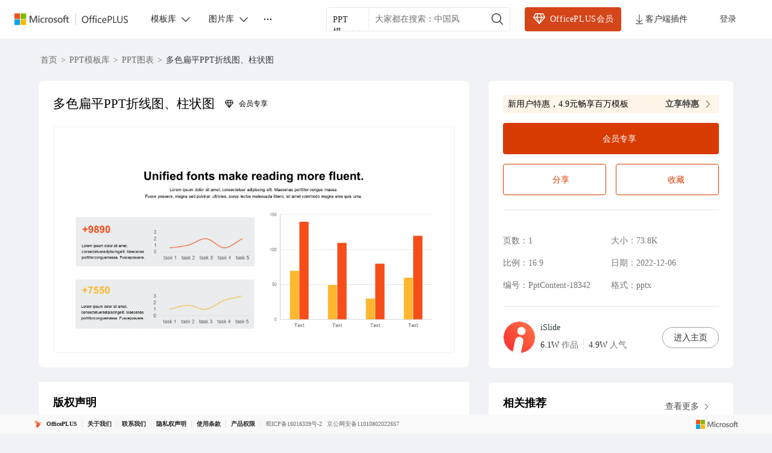

--- FILE ---
content_type: text/css; charset=UTF-8
request_url: https://www.officeplus.cn/_next/static/css/8eb00928873bd796.css
body_size: 4104
content:
.navBar_overlaying__5Huol{margin-bottom:64px}.navBarComp_root__1_BF4{height:64px;background-color:#fff;margin-bottom:54px}.navBarComp_root__1_BF4 .navBarComp_logo__WDxiY{cursor:pointer;height:22px}.navBarComp_root__1_BF4 .navBarComp_searchV9Box__Hc0zo{height:40px}.navBarComp_root__1_BF4 .navBarComp_commandBar__38Htw{display:flex;width:100%;align-items:center;justify-content:flex-start}.navBarComp_root__1_BF4 .navBarComp_search__Dk_CM{height:36px}.navBarComp_root__1_BF4 .navBarComp_authBtn__4hGla{display:flex;align-items:center;height:100%;width:100%}.navBarComp_root__1_BF4 .navBarComp_navList__AjVId{width:32px;height:32px;color:#000;background-color:#fff}.navBarComp_root__1_BF4 .navBarComp_navList__AjVId:hover{background-color:#f2f2f2}.navBarComp_root__1_BF4 .navBarComp_navList__AjVId .navBarComp_navListIcon__y51D6{font-size:20px;color:#000}.navBarComp_root__1_BF4 .navBarComp_navList__AjVId .navBarComp_navCancelIcon__K0kKO{font-size:20px;padding-left:6px;color:#000}.navBarComp_root__1_BF4 .navBarComp_landingPage__fxeMm{color:#323130;font-size:14px;line-height:16px;height:40px}.navBarComp_root__1_BF4 .navBarComp_landingPage__fxeMm:hover{background-color:rgba(0,0,0,.04)}.navBarComp_root__1_BF4 .navBarComp_landingPage__fxeMm:active{background-color:rgba(0,0,0,.1)}.navBarComp_root__1_BF4 .navBarComp_landingPage__fxeMm button{background:unset;color:#323130}.navBarComp_root__1_BF4 .navBarComp_member__gUAM6 .navBarComp_VipBenefitsPreviewDialog___kLoZ{opacity:0;transform:translateY(-10000px)}.navBarComp_root__1_BF4 .navBarComp_member__gUAM6:focus .navBarComp_VipBenefitsPreviewDialog___kLoZ,.navBarComp_root__1_BF4 .navBarComp_member__gUAM6:focus-within .navBarComp_VipBenefitsPreviewDialog___kLoZ,.navBarComp_root__1_BF4 .navBarComp_member__gUAM6:hover .navBarComp_VipBenefitsPreviewDialog___kLoZ{opacity:100%;transform:translate(0)}.navBarComp_root__1_BF4 .navBarComp_memberFlagIcon__fvP_0{font-size:14px;height:55px;color:#fff;height:40px;background-color:#d44519;display:flex;justify-content:center;align-items:center;border-radius:4px;padding:8px 12px;font-weight:400;letter-spacing:.6px;line-height:20px;cursor:pointer}.navBarComp_root__1_BF4 .navBarComp_memberFlagIcon__fvP_0:hover{background-color:#b64020}.navBarComp_root__1_BF4 .navBarComp_memberFlagIcon__fvP_0:active{background-color:#a0391d}.navBarComp_root__1_BF4 .navBarComp_diamond__sUSlq{font-size:16px;margin:0 6px 3px 0}.navBarComp_showShadow__mnbgU{box-shadow:0 -2px 6px 0 rgba(0,0,0,.2);border-bottom:1px solid rgba(0,0,0,.08)}.navBarComp_accordionRoot__uxjUd{font-size:14px;top:48px}.navBarComp_accordionRoot__uxjUd .navBarComp_collapseBtn__IC25T{font-size:14px;padding-left:1rem!important}.navBarComp_accordionRoot__uxjUd .navBarComp_collapseBtn__IC25T:before{line-height:22px;right:.75rem;left:unset!important}.navBarComp_placeholder__y_JW0{height:54px;width:100%}.navBarComp_cmdBarItem__58YX_:not(:last-child){margin-bottom:10px}.navBarComp_cmdBarBtnRoot__ZcYXY{margin-left:0;padding:0 8px}.navBarComp_cmdBarBtnLabel__CovrZ{font-size:14px;cursor:pointer}.navBarComp_cmdBarBtnLabel__CovrZ .navBarComp_chevronDown__Rcxcm{font-size:10px}.navBarComp_cmdBarBtnLabel__CovrZ .navBarComp_cmdBarBtnLabelItem__Tj7KG{height:55px;line-height:55px}.navBarComp_cmdBarBtnHoverTitle__pVTFS{font-size:14px;width:80px;overflow:visible;font-weight:600;white-space:nowrap}.navBarComp_cmdBarBtnHoverTitle__pVTFS .navBarComp_chevronDown__Rcxcm{font-size:10px}.navBarComp_cmdBarBtnHoverMoreTitle__NfOaN{font-size:14px;width:150px;height:36px;border-radius:4px;line-height:36px;cursor:pointer}.navBarComp_cmdBarBtnHoverMoreTitle__NfOaN:hover{background-color:#f2f2f2}.navBarComp_cmdBarBtnHoverSubTitleList__Nv71n{max-width:600px;flex:1 1}.navBarComp_cmdBarBtnHoverSubTitle__KsrTm{font-size:14px;width:82px;cursor:pointer}.navBarComp_cmdBarBtnHoverSubTitle__KsrTm:hover a{text-decoration:underline}.navBarComp_cmdBarBtnHoverSubTitle__KsrTm .navBarComp_chevronDown__Rcxcm{font-size:10px}.navBarComp_cmdBarRoot__cy_Fn{height:54px;padding-left:0;padding-right:0}.navBarComp_overlaying__PNlhp{margin-bottom:54px}@media screen and (max-width:539px){.navBarComp_root__1_BF4{height:64px;margin-bottom:64px}.navBarComp_root__1_BF4 .navBarComp_logo__WDxiY{height:20px}.navBarComp_root__1_BF4 .navBarComp_search__Dk_CM{font-size:12px}.navBarComp_accordionRoot__uxjUd{top:48px}.navBarComp_overlaying__PNlhp{margin-bottom:48px}}@media screen and (max-width:359px){.navBarComp_root__1_BF4{height:64px;margin-bottom:64px}.navBarComp_root__1_BF4 .navBarComp_logo__WDxiY{width:140px;transform:scale(.9);margin-left:-15px}}.navBarComp_skipToContent__P61RU{top:-80px;left:0;color:#0066b4;z-index:1031;text-decoration:none;background:#e2e2e2;height:64px;font-size:20px}.navBarComp_skipToContent__P61RU:focus-visible{top:0}@media(prefers-contrast:more){.navBarComp_root__1_BF4 .navBarComp_logo__WDxiY{fill:#fff;stroke:#fff;stroke-width:1px}}@media(prefers-contrast:less){.navBarComp_root__1_BF4 .navBarComp_logo__WDxiY{fill:#fff;stroke:#fff;stroke-width:1px}}.templateList_noContent__IkL_3{width:100%;margin-top:70px;display:flex;justify-content:center;flex-direction:column;align-items:center}.templateList_noContent__IkL_3 .templateList_img__aOW0A{width:272px;height:202px;position:relative}.templateList_noContent__IkL_3 span{font-family:Microsoft YaHei;font-style:normal;font-weight:400;font-size:16px;line-height:24px;color:rgba(51,59,63,.8);margin-top:32px}.pptTemplateCard_cardContainer__Iv_uz{display:block}.pptTemplateCard_maskLayer__mhTXp{opacity:0}.pptTemplateCard_outer__LVYnT .pptTemplateCard_downloadbtnPPT__v_MV3,.pptTemplateCard_outer__LVYnT .pptTemplateCard_favbtn__dlvTg{border-radius:4px;z-index:1;width:40px;height:40px;max-width:40px;min-width:40px;padding:unset;border:1px solid rgba(0,0,0,.1);box-sizing:content-box}.pptTemplateCard_outer__LVYnT .pptTemplateCard_favbtn__dlvTg{right:60px}.pptTemplateCard_outer__LVYnT .pptTemplateCard_favbtn__dlvTg .pptTemplateCard_redStar__pA6Ds{color:#d44519}.pptTemplateCard_outer__LVYnT:focus,.pptTemplateCard_outer__LVYnT:focus-within,.pptTemplateCard_outer__LVYnT:hover{box-shadow:0 3px 9px 0 rgba(0,0,0,.14);border-radius:8px}.pptTemplateCard_outer__LVYnT:focus .pptTemplateCard_maskLayer__mhTXp,.pptTemplateCard_outer__LVYnT:focus-within .pptTemplateCard_maskLayer__mhTXp,.pptTemplateCard_outer__LVYnT:hover .pptTemplateCard_maskLayer__mhTXp{opacity:100%;background:rgba(0,0,0,.3);border-radius:8px}.pptTemplateCard_card__KNFok{cursor:pointer;border-radius:8px;box-sizing:border-box;border:1px solid var(--light-stroke-color-card-stroke-default-solid,#ebebeb);box-shadow:0 3px 9px 0 rgba(0,0,0,.03);background:#fff;aspect-ratio:241/343}.pptTemplateCard_card__KNFok .pptTemplateCard_cover__9TusX{transition:all .5s linear}.pptTemplateCard_card__KNFok .pptTemplateCard_cover__9TusX .pptTemplateCard_coverImage__gjnyO{transition:all .5s linear 0s;object-fit:cover;object-position:center top}.pptTemplateCard_card__KNFok .pptTemplateCard_boxLine__RylGU,.pptTemplateCard_card__KNFok .pptTemplateCard_box__oBiJR{margin-top:1px}.pptTemplateCard_card__KNFok .pptTemplateCard_box__oBiJR+.pptTemplateCard_box__oBiJR{padding-left:1px}.pptTemplateCard_card__KNFok .pptTemplateCard_diamonds__CHY8Y{border-radius:2px;background:hsla(0,0%,100%,.9);-webkit-backdrop-filter:blur(10px);backdrop-filter:blur(10px);font-size:16px;z-index:1}.pptTemplateCard_title__5SZnW{color:#242424}.pptTemplateCard_title__5SZnW .pptTemplateCard_text__Tpxrm{width:calc(100% - 8px - 48px);white-space:nowrap;overflow:hidden;text-overflow:ellipsis}.pptTemplateCard_title__5SZnW .pptTemplateCard_popularity__wSU0e{width:48px}.pptTemplateCard_title__5SZnW .pptTemplateCard_popularity__wSU0e .pptTemplateCard_fireIcon__M73fw{vertical-align:text-top}.wordTemplateCard_cardContainer__5hY8O{display:block}.wordTemplateCard_maskLayer__p6gNx{opacity:0}.wordTemplateCard_outer__MQiNH .wordTemplateCard_downloadButtonWord__Heht1,.wordTemplateCard_outer__MQiNH .wordTemplateCard_favbtnWord__L_1b2{border-radius:4px;z-index:1;width:40px;height:40px;max-width:40px;min-width:40px;padding:unset;border:1px solid rgba(0,0,0,.1);box-sizing:content-box}.wordTemplateCard_outer__MQiNH .wordTemplateCard_favbtnWord__L_1b2{right:60px}.wordTemplateCard_outer__MQiNH .wordTemplateCard_favbtnWord__L_1b2 .wordTemplateCard_redStar__hiWIk{color:#d44519}.wordTemplateCard_outer__MQiNH:focus,.wordTemplateCard_outer__MQiNH:focus-within,.wordTemplateCard_outer__MQiNH:hover{box-shadow:0 3px 9px 0 rgba(0,0,0,.14);border-radius:8px}.wordTemplateCard_outer__MQiNH:focus .wordTemplateCard_maskLayer__p6gNx,.wordTemplateCard_outer__MQiNH:focus-within .wordTemplateCard_maskLayer__p6gNx,.wordTemplateCard_outer__MQiNH:hover .wordTemplateCard_maskLayer__p6gNx{opacity:100%;background:rgba(0,0,0,.3);border-radius:8px}.wordTemplateCard_card__c65Xe{cursor:pointer;border-radius:8px;box-sizing:border-box;border:1px solid var(--light-stroke-color-card-stroke-default-solid,#ebebeb);box-shadow:0 3px 9px 0 rgba(0,0,0,.03);background:#fff;max-height:343px}.wordTemplateCard_card__c65Xe .wordTemplateCard_cover__74xSg{transition:all .5s linear}.wordTemplateCard_card__c65Xe .wordTemplateCard_cover__74xSg .wordTemplateCard_coverImage__ZyC_D{transition:all .5s linear 0s;object-fit:cover;object-position:center top}.wordTemplateCard_card__c65Xe .wordTemplateCard_boxLine__J2cy7,.wordTemplateCard_card__c65Xe .wordTemplateCard_box__irYVA{margin-top:1px}.wordTemplateCard_card__c65Xe .wordTemplateCard_box__irYVA+.wordTemplateCard_box__irYVA{padding-left:1px}.wordTemplateCard_card__c65Xe .wordTemplateCard_diamonds__vL7su{border-radius:2px;background:hsla(0,0%,100%,.9);-webkit-backdrop-filter:blur(10px);backdrop-filter:blur(10px);font-size:16px;z-index:1}.wordTemplateCard_title__y5u_x{color:#242424}.wordTemplateCard_title__y5u_x .wordTemplateCard_text__MK2_W{width:calc(100% - 8px - 48px);white-space:nowrap;overflow:hidden;text-overflow:ellipsis}.wordTemplateCard_title__y5u_x .wordTemplateCard_popularity__nXsOY{width:48px}.wordTemplateCard_title__y5u_x .wordTemplateCard_popularity__nXsOY .wordTemplateCard_fireIcon__iUxVH{vertical-align:text-top}.otherTemplateCard_cardContainer__OGE7a{display:block}.otherTemplateCard_maskLayer__qqF1g{opacity:0}.otherTemplateCard_outer__k52Ri .otherTemplateCard_downloadbtn__IM1aY,.otherTemplateCard_outer__k52Ri .otherTemplateCard_favbtn__GQazV{border-radius:4px;z-index:1;width:40px;height:40px;max-width:40px;min-width:40px;padding:unset;border:1px solid rgba(0,0,0,.1);box-sizing:content-box}.otherTemplateCard_outer__k52Ri .otherTemplateCard_favbtn__GQazV{right:60px}.otherTemplateCard_outer__k52Ri .otherTemplateCard_favbtn__GQazV .otherTemplateCard_redStar__5JELb{color:#d44519}.otherTemplateCard_outer__k52Ri:focus,.otherTemplateCard_outer__k52Ri:focus-within,.otherTemplateCard_outer__k52Ri:hover{box-shadow:0 3px 9px 0 rgba(0,0,0,.14);border-radius:8px}.otherTemplateCard_outer__k52Ri:focus .otherTemplateCard_maskLayer__qqF1g,.otherTemplateCard_outer__k52Ri:focus-within .otherTemplateCard_maskLayer__qqF1g,.otherTemplateCard_outer__k52Ri:hover .otherTemplateCard_maskLayer__qqF1g{opacity:100%;background:rgba(0,0,0,.3);border-radius:8px}.otherTemplateCard_card__inaq_{cursor:pointer;border-radius:8px;box-sizing:border-box;border:1px solid var(--light-stroke-color-card-stroke-default-solid,#ebebeb);box-shadow:0 3px 9px 0 rgba(0,0,0,.03);background:#fff}.otherTemplateCard_card__inaq_ .otherTemplateCard_cover__UCRan{transition:all .5s linear}.otherTemplateCard_card__inaq_ .otherTemplateCard_cover__UCRan .otherTemplateCard_coverImage__yDBHd{transition:all .5s linear 0s;object-fit:cover;object-position:center top}.otherTemplateCard_card__inaq_ .otherTemplateCard_boxLine__z33lo,.otherTemplateCard_card__inaq_ .otherTemplateCard_box__HcDmc{margin-top:1px}.otherTemplateCard_card__inaq_ .otherTemplateCard_box__HcDmc+.otherTemplateCard_box__HcDmc{padding-left:1px}.otherTemplateCard_card__inaq_ .otherTemplateCard_diamonds__jpVsI{border-radius:2px;background:hsla(0,0%,100%,.9);-webkit-backdrop-filter:blur(10px);backdrop-filter:blur(10px);font-size:16px;z-index:1}.otherTemplateCard_title__Bm1Sc{color:#242424}.otherTemplateCard_title__Bm1Sc .otherTemplateCard_text__3nET6{width:calc(100% - 8px - 48px);white-space:nowrap;overflow:hidden;text-overflow:ellipsis}.otherTemplateCard_title__Bm1Sc .otherTemplateCard_popularity__NfXVj{width:48px}.otherTemplateCard_title__Bm1Sc .otherTemplateCard_popularity__NfXVj .otherTemplateCard_fireIcon__5Of2_{vertical-align:text-top}.excelTemplateCard_cardContainer__ww1BD{display:block}.excelTemplateCard_maskLayer__TvNBK{opacity:0}.excelTemplateCard_outer__s_ziN .excelTemplateCard_downloadbtn__pbIV7,.excelTemplateCard_outer__s_ziN .excelTemplateCard_favbtn__3flfA{border-radius:4px;z-index:1;width:40px;height:40px;max-width:40px;min-width:40px;padding:unset;border:1px solid rgba(0,0,0,.1);box-sizing:content-box}.excelTemplateCard_outer__s_ziN .excelTemplateCard_favbtn__3flfA{right:60px}.excelTemplateCard_outer__s_ziN .excelTemplateCard_favbtn__3flfA .excelTemplateCard_redStar__fm35B{color:#d44519}.excelTemplateCard_outer__s_ziN:focus,.excelTemplateCard_outer__s_ziN:focus-within,.excelTemplateCard_outer__s_ziN:hover{box-shadow:0 3px 9px 0 rgba(0,0,0,.14);border-radius:8px}.excelTemplateCard_outer__s_ziN:focus .excelTemplateCard_maskLayer__TvNBK,.excelTemplateCard_outer__s_ziN:focus-within .excelTemplateCard_maskLayer__TvNBK,.excelTemplateCard_outer__s_ziN:hover .excelTemplateCard_maskLayer__TvNBK{opacity:100%;background:rgba(0,0,0,.3);border-radius:8px}.excelTemplateCard_card__EbO_a{cursor:pointer;border-radius:8px;box-sizing:border-box;border:1px solid var(--light-stroke-color-card-stroke-default-solid,#ebebeb);box-shadow:0 3px 9px 0 rgba(0,0,0,.03);background:#fff}.excelTemplateCard_card__EbO_a .excelTemplateCard_cover__cLNjE{transition:all .5s linear}.excelTemplateCard_card__EbO_a .excelTemplateCard_cover__cLNjE .excelTemplateCard_coverImage__NW_V8{transition:all .5s linear 0s;object-fit:cover;object-position:center top}.excelTemplateCard_card__EbO_a .excelTemplateCard_boxLine__WPRPA,.excelTemplateCard_card__EbO_a .excelTemplateCard_box__hUsC4{margin-top:1px}.excelTemplateCard_card__EbO_a .excelTemplateCard_box__hUsC4+.excelTemplateCard_box__hUsC4{padding-left:1px}.excelTemplateCard_card__EbO_a .excelTemplateCard_diamonds__Kyspe{border-radius:2px;background:hsla(0,0%,100%,.9);-webkit-backdrop-filter:blur(10px);backdrop-filter:blur(10px);font-size:16px;z-index:1}.excelTemplateCard_title__EH96e{color:#242424}.excelTemplateCard_title__EH96e .excelTemplateCard_text__pN5sR{width:calc(100% - 8px - 48px);white-space:nowrap;overflow:hidden;text-overflow:ellipsis}.excelTemplateCard_title__EH96e .excelTemplateCard_popularity__IRk8O{width:48px}.excelTemplateCard_title__EH96e .excelTemplateCard_popularity__IRk8O .excelTemplateCard_fireIcon__Mh202{vertical-align:text-top}.footer_footerWrap__bmcWM{font-size:10px;position:relative}.footer_footerWrap__bmcWM,.footer_footerWrap__bmcWM .footer_footerFixed__RypDV{background:var(--light-background-fill-color-solid-background-tertiary,#F9F9F9)}.footer_footerWrap__bmcWM .footer_footerFixed__RypDV{bottom:0;z-index:5}.footer_footerWrap__bmcWM .footer_officePlusIcon__xHHx9{width:13px;height:13px}.footer_footerWrap__bmcWM .footer_productLabel__xrltx{height:15px}.footer_footerWrap__bmcWM .footer_dividerY__evMU3{height:12px;width:1px;background:var(--light-stroke-color-divider-stroke-primary,rgba(0,0,0,.08))}.footer_footerWrap__bmcWM .footer_filingNumber__6PP2L{color:#6e6e6e;font-family:Microsoft YaHei;font-style:normal;font-weight:400;line-height:14px}.footer_footerWrap__bmcWM .footer_dividerWidth__IWMLq{margin:0 auto;width:100%;border-top-color:rgba(0,0,0,.08)}.footer_footerWrap__bmcWM .footer_productDetail__SvdAX{min-height:123px;display:flex;justify-content:center}.footer_footerWrap__bmcWM .footer_productDetail__SvdAX .footer_productWrap__bf1yV{height:100%;color:#6e6e6e;font-family:Microsoft YaHei UI;font-size:12px;font-style:normal;font-weight:400;line-height:16px;padding:16px 0;column-gap:8px;flex-wrap:wrap}.footer_footerBox__QSmhQ{height:32px}@media screen and (min-width:1084px){.footer_footer__qxepO .footer_productDetail__SvdAX{min-height:61.5px}.footer_footer__qxepO .footer_productDetail__SvdAX .footer_productWrap__bf1yV{column-gap:165px}.footer_footer__qxepO .footer_productDetail__SvdAX .footer_productItemWrap__HD6__{display:flex;flex-direction:column;max-height:40px;flex-wrap:wrap;column-gap:70px;justify-content:flex-start;align-items:flex-start}.footer_footer__qxepO .footer_footerBox__QSmhQ{height:32px}}@media screen and (max-width:1083px)and (min-width:860px){.footer_footer__qxepO .footer_productDetail__SvdAX{min-height:90px}.footer_footer__qxepO .footer_productDetail__SvdAX .footer_productWrap__bf1yV{column-gap:198px}.footer_footer__qxepO .footer_footerBox__QSmhQ{height:32px}}@media screen and (max-width:860px)and (min-width:756px){.footer_footer__qxepO .footer_productDetail__SvdAX{min-height:123px}.footer_footer__qxepO .footer_productDetail__SvdAX .footer_productWrap__bf1yV{column-gap:198px}.footer_footer__qxepO .footer_footerBox__QSmhQ{height:52px}}@media screen and (max-width:756px)and (min-width:540px){.footer_footer__qxepO .footer_productDetail__SvdAX{min-height:123px}.footer_footer__qxepO .footer_productDetail__SvdAX .footer_productWrap__bf1yV{column-gap:24px}.footer_footer__qxepO .footer_footerBox__QSmhQ{height:62.47px}}@media screen and (max-width:540px){.footer_productWrap__bf1yV{flex-direction:column!important}.footer_footerBox__QSmhQ{height:97.47px}}.page_bgImag__BTonQ{width:100%;height:100%;background-image:url(https://officeplusprod.blob.core.chinacloudapi.cn/pic-src/list-page-banner.webp);overflow:hidden;background-position:50%;background-repeat:no-repeat;background-size:cover;-webkit-background-size:cover;-moz-background-size:cover}.page_main__aQ8Rk{min-height:calc(100vh - 470px)}.page_container__psc4n{margin-bottom:20px}.page_breadBox__HWY1G{display:flex;flex-direction:row}.page_choiceGroupBox__cGPKZ{display:flex}.page_choiceGroupBox__cGPKZ span{font-size:12px}@media screen and (min-width:1520px){#page_designerdetail__BIg87{width:1440px!important}.page_search__cu6OV{margin-left:30px}.page_content__tetkz{margin-top:15px}.page_tags__BXtN4{margin:0 auto;padding:0}.page_main__aQ8Rk.page_designers__GENPM{width:960px}.page_main__aQ8Rk.page_designerDetail__jBrUi{width:1440px}.page_imgBox__x1Kxi{width:100%;height:120px;display:flex;align-items:center;justify-content:center}.page_imgBox__x1Kxi .page_imgInnerBox__zmTHr{width:1440px;height:120px}.page_bgImagone__EqAOh{width:380px;height:100%;overflow:hidden;background-position:0 0;background-repeat:no-repeat;background-size:cover;background-image:url(/imgs/officelogo.png);-webkit-background-size:cover;-moz-background-size:cover}#page_breadcrumb__HaiCe{width:1440px;margin-top:20px}}@media screen and (min-width:1280px)and (max-width:1519px){#page_designerdetail__BIg87{width:1200px!important}.page_search__cu6OV{margin-left:30px}.page_content__tetkz{margin-top:15px}.page_main__aQ8Rk.page_designers__GENPM{width:960px}.page_main__aQ8Rk.page_designerDetail__jBrUi{width:1440px}.page_imgBox__x1Kxi{width:100%;height:120px;display:flex;align-items:center;justify-content:center}.page_imgBox__x1Kxi .page_imgInnerBox__zmTHr{width:1200px;height:120px}.page_bgImagone__EqAOh{width:270px;height:100%;overflow:hidden;background-position:0 0;background-repeat:no-repeat;background-size:cover;background-image:url(/imgs/officelogo.png);-webkit-background-size:cover;-moz-background-size:cover}#page_breadcrumb__HaiCe{width:1200px;margin-top:20px}}@media screen and (max-width:1279px){#page_designerdetail__BIg87{width:1200px!important}.page_search__cu6OV{margin-left:30px}.page_content__tetkz{margin-top:15px}.page_tags__BXtN4{margin:0 auto}.page_main__aQ8Rk.page_designers__GENPM{width:960px}.page_main__aQ8Rk.page_designerDetail__jBrUi{width:1440px}.page_imgBox__x1Kxi{width:100%;height:120px;display:flex;align-items:center;justify-content:center}.page_imgBox__x1Kxi .page_imgInnerBox__zmTHr{width:1440px;height:120px}.page_bgImagone__EqAOh{width:380px;height:100%;overflow:hidden;background-position:0 0;background-repeat:no-repeat;background-size:cover;background-image:url(/imgs/officelogo.png);-webkit-background-size:cover;-moz-background-size:cover}#page_breadcrumb__HaiCe{width:1440px;margin-top:20px}}#page_breadcrumb__HaiCe span{cursor:pointer}.page_tags__BXtN4{margin:0 auto}.page_tagsCardItem__IDpdE{width:100%;background:#fff;margin-top:22px;padding-bottom:5px;border-radius:8px}.page_tagsContainer__yovgA{width:100%;height:100%}.page_tagsContainerSmall__wqALO{display:none}.page_filterImage__fOOmP{width:17px;height:17px;cursor:pointer}.page_mainDialog__gBCEL .page_outerBox__qlXMb{width:100%;height:100%}.page_mainDialog__gBCEL .page_outerBox__qlXMb .page_tagsCardItem__IDpdE{width:100%;background:#fff;margin-top:22px;padding-bottom:5px;border-radius:8px}.page_mainDialog__gBCEL .page_outerBox__qlXMb .page_bottomButtonBox__cTUs9{width:100%;display:flex;flex-direction:row;justify-content:space-between}.page_mainDialog__gBCEL .page_outerBox__qlXMb .page_bottomButtonBox__cTUs9 .page_resetButton__CG75O{margin-top:32px;width:144px;color:#2f2f2f!important;background:#fff;border:1px solid #e6e6e6;border-radius:0;border-radius:4px;font-size:16px}.page_mainDialog__gBCEL .page_outerBox__qlXMb .page_bottomButtonBox__cTUs9 .page_confirmButton__hWHI6{margin-top:32px;width:144px;border:0;border-radius:4px;background:linear-gradient(83.91deg,#F25022,#F25022);font-size:16px}.page_mainDialog__gBCEL .page_outerBox__qlXMb .page_bottomButtonBox__cTUs9 .page_confirmButton__hWHI6:hover{background:linear-gradient(83.91deg,#ff1f8c 15.98%,#ff2a3b 32.97%,#ff2a3b 58.03%,#ff8e27)}@media screen and (min-width:1084px){.page_main__aQ8Rk{width:90%!important;max-width:1600px}}

--- FILE ---
content_type: application/javascript; charset=UTF-8
request_url: https://www.officeplus.cn/_next/static/chunks/pages/premium-192e131a60799f8d.js
body_size: 5322
content:
(self.webpackChunk_N_E=self.webpackChunk_N_E||[]).push([[8731],{3940:(e,t,r)=>{"use strict";r.r(t),r.d(t,{__N_SSG:()=>R,default:()=>Z});var a=r(37876),i=r(14232),n=r(34308),c=r(3822),s=r(22627),d=r(33702),l=r(56557),o=r.n(l),m=r(71576),u=r.n(m),p=r(13414),x=r(92896),h=r(98173),_=r(34956),b=r(932),j=r(21828),v=r(31512),f=r(93683),N=r(75760),C=r(17419),g=r(57606),w=r(40820),y=r(16820),P=r(47401),T=r.n(P);let k=e=>{let{mode:t}=e,{Embed:r}=d.rT;return(0,a.jsx)("div",{className:"".concat(T().productCardShimmer," col m-0 mb-4 text-wrap text-md-nowrap\n        ").concat(t===r?"text-wrap":"px-lg-3 px-xl-4 ","\n         position-relative"),children:(0,a.jsxs)("div",{className:"card depth-8 p-4 h-100 bg-white rounded-xl d-flex flex-row d-md-block",children:[(0,a.jsx)("div",{className:"\n                ".concat(T().bgLinerColorFree," \n                position-absolute left-0 top-0\n                "),children:(0,a.jsx)("div",{className:T().blockDiv})}),(0,a.jsxs)("div",{className:"mb-md-5 w-100 pr-4 pr-md-0 d-flex flex-column justify-content-between d-md-block",children:[(0,a.jsxs)("div",{children:[(0,a.jsxs)("div",{className:"mb-4",children:[(0,a.jsx)(w.E,{"aria-label":"Loading Content",children:(0,a.jsx)(y.H,{})}),(0,a.jsx)("div",{className:"d-flex justify-content-between align-items-center",children:(0,a.jsx)("h3",{className:"".concat(T().title," mb-0"),children:(0,a.jsx)(w.E,{"aria-label":"Loading Content",children:(0,a.jsx)(y.H,{})})})})]}),(0,a.jsxs)("div",{className:"d-flex align-items-baseline mb-4",children:[(0,a.jsx)("h2",{className:T().title,children:(0,a.jsx)(w.E,{"aria-label":"Loading Content",children:(0,a.jsx)(y.H,{})})}),(0,a.jsx)("div",{className:"pl-2 text-gray-500",children:(0,a.jsx)(w.E,{"aria-label":"Loading Content",children:(0,a.jsx)(y.H,{})})})]})]}),(0,a.jsxs)("div",{children:[(0,a.jsx)("button",{className:"btn btn-primary btn-block rounded-xl mb-3 py-3\n                                ".concat(T().purchaseBtn," \n                                ").concat(T().free),type:"button",children:(0,a.jsx)(w.E,{"aria-label":"Loading Content",children:(0,a.jsx)(y.H,{})})}),(0,a.jsx)("span",{className:"".concat(T().validity),children:(0,a.jsx)(w.E,{"aria-label":"Loading Content",children:(0,a.jsx)(y.H,{})})})]})]}),(0,a.jsxs)("div",{className:"w-100 pl-4 pl-md-0",children:[(0,a.jsx)(w.E,{"aria-label":"Loading Content",width:"30%",className:"mb-4",children:(0,a.jsx)(y.H,{})}),[1,2,3,4,5].map((e,t)=>(0,a.jsx)("div",{className:"mb-4",children:(0,a.jsx)("span",{className:"".concat(T().rightsItem," ml-3"),children:(0,a.jsx)(w.E,{"aria-label":"Loading Content",children:(0,a.jsx)(y.H,{})})})},t))]})]})})};o().extend(u());let B=(0,C.n)({wideContainer:{width:"25%","@media (max-width: 1399px)":{order:1,width:"50%"},"@media (max-width: 859px)":{order:1,width:"100%"}},narrowContainer:{flex:"1","@media (max-width: 859px)":{flex:"unset",width:"100%"}}}),L=(0,C.n)({clickableCard:{cursor:"pointer","&:hover":{transform:"translateY(-24px)",transition:"all 0.1s ease-in-out",filter:"drop-shadow(0px 1px 4px rgba(0, 0, 0, 0.11)) drop-shadow(0px 6px 14px rgba(0, 0, 0, 0.13))"}},topBorder:{position:"absolute",top:0,width:"100%"},skuHeader:{position:"relative",padding:"32px 32px 0 32px",marginBottom:"19px"},cardBody:{padding:"0 32px"},cardFooter:{padding:"32px 32px 16px 32px",position:"relative",minHeight:"344px"}}),S=e=>{let{skuItem:t,mode:r=d.rT.Normal,total:n=0}=e,c=(0,j.jL)(),s=(0,p.lX)("source"),{globalLogin:l}=(0,N.B)(),o=(0,j.GV)(f.y4);(0,j.GV)(f.oS);let{Embed:m}=d.rT,u=B(),C=L(),{globalShowPaymentDialog:w}=(0,i.useContext)(g.cy),{extras:y,type:P,id:k}=t,{opcn_adUnitPrice_v1:S,buttonText:E,opcn_subTitle_v1:I,opcn_headerColor_v1:A,opcn_skuBackgroundHover_v1:D,opcn_skuBackground_v1:H,opcn_adLabel_v1:F,opcn_benefitTitle_v1:V,opcn_adPrimaryUnitPriceText_v1:M,opcn_adCheckoutDisplayName_v1:G}=y,X=!!A,K=!P,U=async()=>{if(x.Vy.premiumTelemetry({action:"premiumPurchase_cn_SKUCardClick",info:{skuId:k,source:s||"premiumPurchase_cn_default"}}),!K){if(!o){c((0,b.CS)({paywall:v.LJ.PremiumSKUCard})),l();return}w({paywall:v.LJ.PremiumSKUCard})}},z=(0,i.useMemo)(()=>!K&&X?A:"unset",[K,X,A]),O=(0,i.useMemo)(()=>K||X?"unset":"6px solid rgba(249,87,21)",[K,X]);return(0,a.jsx)("div",{className:"".concat(T().productCard," ").concat(u.narrowContainer," m-0 mb-4 text-wrap text-md-nowrap ").concat(r===m?"text-wrap mx-md-n1 mx-xl-0":"px-md-g"," position-relative"),children:(0,a.jsx)("div",{className:"".concat(C.clickableCard," h-100 card depth-8 rounded-xl overflow-hidden d-flex flex-row d-md-block"),style:{background:H||"#fff"},onMouseEnter:e=>{(0,p.Fr)()&&((null==e?void 0:e.currentTarget).style.transform="unset")},children:(0,a.jsxs)("div",{className:"".concat(T().cardContent," w-100 d-flex"),children:[(0,a.jsxs)("div",{className:"w-100",children:[(0,a.jsx)("div",{className:C.topBorder,style:{borderTop:O}}),(0,a.jsxs)("div",{className:C.skuHeader,style:{background:z},children:[(0,a.jsx)("div",{className:"mb-1",children:(0,a.jsxs)("div",{className:"d-flex align-items-center justify-content-md-between",children:[(0,a.jsx)("h2",{className:"".concat(T().adDisplayName," h3 mb-0 mr-1 mr-md-3 text-break"),children:G}),F&&(0,a.jsx)("div",{className:"".concat(T().discountText," text-white rounded-pill"),children:F})]})}),I&&(0,a.jsx)("div",{className:"text-orange",children:I})]}),(0,a.jsxs)("div",{className:C.cardBody,children:[(0,a.jsx)("div",{className:"d-flex mt-1 align-items-baseline",children:(0,a.jsxs)("div",{className:"d-flex align-items-end",children:[(0,a.jsx)("span",{className:"mr-1 mb-1",children:M}),(0,a.jsx)("span",{className:"".concat(K?"":"text-orange"," font-weight-bold mr-1 mb-1"),children:"\xa5"}),(0,a.jsx)("div",{className:"".concat(K?"":"text-orange"," mb-0 h1"),children:S||"0"})]})}),(0,a.jsx)("div",{className:"mt-4",children:(0,a.jsx)("button",{"aria-label":"".concat(G).concat(M||"").concat(S||"").concat(E),className:"btn btn-primary btn-block rounded-xl py-3 ".concat(T().purchaseBtn," ").concat(K?T().free:""),type:"button",onClick:U,children:E})})]})]}),(0,a.jsxs)("div",{className:C.cardFooter,children:[(0,a.jsx)("p",{className:"mb-3 font-weight-semibold",children:V}),(0,a.jsx)(h.d,{benefits:K?_.Gg:void 0})]})]})})})},E=e=>{var t,r;let{mode:n}=e,{Embed:c}=d.rT,{data:l,isValidating:o}=(0,s.Qh)(s.wg.getSKUListAdPC);(0,i.useEffect)(()=>{let e=document.querySelectorAll(".child"),t=Math.max(...Array.from(e).map(e=>e.clientHeight));e.forEach(e=>{e.style.height="".concat(t,"px")})},[l]);let m=(0,p.Fr)()?null==l||null==(t=l.items)?void 0:t.filter(e=>0!==e.type):null==l?void 0:l.items;return(0,a.jsx)("div",{className:"container d-flex justify-content-center\n        ".concat(n===c?"px-0 mx-0 w-100":"","\n        "),children:(0,a.jsx)("div",{className:"".concat(n===c?T().premiumListContainerEmbed:"".concat(T().premiumListContainer," mb-5")," \n                justify-content-center d-flex flex-wrap px-sm-5 px-md-0 w-100\n                pb-3"),children:o?(0,a.jsxs)(a.Fragment,{children:[(0,a.jsx)(k,{mode:c}),(0,a.jsx)(k,{mode:c}),(0,a.jsx)(k,{mode:c})]}):null==m||null==(r=m.sort((e,t)=>e.priority-t.priority))?void 0:r.map(e=>{var t;return e&&(0,a.jsx)(S,{total:null!=(t=null==m?void 0:m.length)?t:0,skuItem:e,mode:n},e.id)})})})};var I=r(12463);let A=[{titleT:"专享海量高级模板素材库，激发创意无限",subTitleA:"汇集工作总结/述职报告/毕业答辩/营销策划/岗位竞聘等多样化模板，随拿随用，卓越助力，帮你从容应对职场挑战，成为职场 MVP。",subTitleB:"",urlT:"https://officeplusprod.blob.core.chinacloudapi.cn/pic-src/addin-template-intro-1.webp"},{titleT:"玩法升级，一键解锁百变风格，保姆级美化辅助",subTitleA:"智能一键优化， 1秒嵌套切换样式、统一字体，小白变大神。",subTitleB:"",urlT:"https://officeplusprod.blob.core.chinacloudapi.cn/pic-src/addin-template-intro-2.webp"},{titleT:"创作升级，尝鲜前沿AI技术超能力",subTitleA:"借助微软研究院的人工智能技术能力，AI实验室将持续推出前沿AI技术的应用，邀你共同探索下一代的办公生产力革新。",subTitleB:"",urlT:"https://officeplusprod.blob.core.chinacloudapi.cn/pic-src/addin-template-intro-3.webp"},{titleT:"一键产出PPT，与你的创造力心有灵犀",subTitleA:"只需1个关键词，PPT小助手即可自动产出拥有具体内容和排版设计的PPT成品。智能技术，懂你所需，帮你解放双手，让生产力无限提升。",subTitleB:"",urlT:"https://image-prod.officeplus.cn/pic-src/addin-template-intro-4.png?basic=_.webp"}];var D=r(18847),H=r.n(D),F=r(48230),V=r.n(F),M=r(68827),G=r.n(M),X=r(28550),K=r.n(X),U=r(58255),z=r(72268),O=r(71329),Q=r(32017),J=r.n(Q);let q=()=>(0,a.jsx)("div",{className:"".concat(J().middlePart," d-sm-flex justify-content-center align-items-center container"),children:(0,a.jsxs)("div",{className:"".concat(J().midContent," row row-cols-1 row-cols-sm-3"),children:[(0,a.jsx)("div",{className:"".concat(J().featuresCard," col mb-4"),children:(0,a.jsxs)("div",{className:"card",children:[(0,a.jsx)("picture",{className:"w-100 text-center",children:(0,a.jsx)(O.A,{className:J().middlePic,"aria-hidden":"true"})}),(0,a.jsx)("div",{className:"".concat(J().secDesc," card-body pt-4 text-center"),children:(0,a.jsx)("p",{children:"海量模板，专业设计"})})]})}),(0,a.jsx)("div",{className:"".concat(J().featuresCard," col mb-4"),children:(0,a.jsxs)("div",{className:"card",children:[(0,a.jsx)("picture",{className:"w-100 text-center",children:(0,a.jsx)(z.A,{className:J().middlePic,"aria-hidden":"true"})}),(0,a.jsx)("div",{className:"".concat(J().secDesc," card-body pt-4 text-center"),children:(0,a.jsx)("p",{children:"会员专属AI功能"})})]})}),(0,a.jsx)("div",{className:"".concat(J().featuresCard," col mb-4"),children:(0,a.jsxs)("div",{className:"card",children:[(0,a.jsx)("picture",{className:"w-100 text-center",children:(0,a.jsx)(U.A,{className:J().middlePic,"aria-hidden":"true"})}),(0,a.jsx)("div",{className:"".concat(J().secDesc," card-body pt-4 text-center"),children:(0,a.jsx)("p",{children:"全额发票，报销无忧"})})]})})]})}),W=H()(()=>Promise.all([r.e(8833),r.e(3589)]).then(r.bind(r,53589)).then(e=>e.BottomBtn),{loadableGenerated:{webpack:()=>[53589]},loading:()=>null,ssr:!1}),Y=e=>{var t,r,s,d,l;let{navs:o,bannerPic:m,hotSearchKeywords:u}=e;(0,i.useEffect)(()=>{{let e=(0,p.lX)("source");x.Vy.premiumTelemetry({action:"premiumPurchase_cn_vipCenterPageView",info:{source:e||"premiumPurchase_cn_default"}})}},[]);let h=(0,i.useMemo)(()=>{let e=(0,p.lX)("traffic");return e?"/activityPage/ESDredeem?traffic=".concat(e):"/activityPage/ESDredeem"},[]);return(0,a.jsxs)("div",{className:"".concat(K().premiumContainer),style:{background:(null==m||null==(t=m.vipBackground)?void 0:t.title)||"#fff"},children:[(0,a.jsx)(n.jq,{navs:o,hotSearchKeywords:u}),(0,a.jsxs)("div",{role:"main",children:[(0,a.jsx)("div",{className:"w-100 d-flex justify-content-center",children:(0,a.jsxs)("div",{id:"page-top",className:" ".concat(K().bannerBg," d-flex flex-column w-100 align-items-center cover"),children:[(0,a.jsx)("div",{className:"".concat(K().bannerImg," d-none d-md-block"),children:(0,a.jsx)(G(),{alt:"banner",layout:"fill",loader:e=>{let{src:t}=e;return t},objectFit:"cover",src:null==m||null==(r=m.vipBanner)?void 0:r.title})}),(0,a.jsx)("div",{className:"".concat(K().bannerImg1," d-md-none"),children:(0,a.jsx)(G(),{alt:"banner",layout:"fill",loader:e=>{let{src:t}=e;return t},objectFit:"cover",src:null==m||null==(s=m.vipBannerPcMinisize)?void 0:s.title})}),(0,a.jsx)("div",{className:" d-flex justify-content-end pt-4 container position-absolute",children:(0,a.jsx)("div",{className:"".concat(K().redeemContainer," text-center rounded-pill"),children:(0,a.jsx)(V(),{legacyBehavior:!0,passHref:!0,href:h,children:(0,a.jsxs)("a",{href:"replace",target:"_blank",children:[(0,a.jsx)("span",{className:"text-white mr-2",children:"已有会员兑换码?"}),(0,a.jsx)("span",{className:K().redeemNowLink,children:"立即兑换"})]})})})})]})}),(0,a.jsx)(E,{}),(0,a.jsx)(q,{}),(0,a.jsx)("div",{className:"text-center mt-5 mb-5",children:(0,a.jsx)("h2",{children:"会员产品  全新升级"})}),(0,a.jsx)(I.VX,{featureListData:A})]}),(0,a.jsx)(W,{footerText:null==m||null==(d=m.vipFooterText)?void 0:d.title,background:null==m||null==(l=m.vipFooterBackground)?void 0:l.title}),(0,a.jsx)(c.w,{}),(0,a.jsx)("div",{className:"".concat(K().bottomSpace," d-none d-sm-block")})]})};var R=!0;let Z=e=>{let{navs:t,bannerPic:r,hotSearchKeywords:i}=e;return(0,a.jsx)(Y,{navs:t,bannerPic:r,hotSearchKeywords:i})}},28550:e=>{e.exports={premiumContainer:"premium_premiumContainer__Q_l_a",bannerBg:"premium_bannerBg__rT07a",title:"premium_title__A59B6",activityTitle:"premium_activityTitle__IErOz",activitySlogan:"premium_activitySlogan__2fPvo",activityValidTime:"premium_activityValidTime__zWnva",middlePart:"premium_middlePart__4H6yt",midContent:"premium_midContent__s7DFM",middlePic:"premium_middlePic__Ung8T",bttBox:"premium_bttBox__NVG7V",bttButton:"premium_bttButton__zwtib",bottomSpace:"premium_bottomSpace__DOIQa",bannerImg:"premium_bannerImg__s0M1n",bannerImg1:"premium_bannerImg1__LkHVJ",redeemContainer:"premium_redeemContainer__fmb3K",redeemNowLink:"premium_redeemNowLink__Aaz14",wechatPay:"premium_wechatPay__IydCM"}},32017:e=>{e.exports={middlePart:"features_middlePart__IkRk4",midContent:"features_midContent__7Wnha",middlePic:"features_middlePic__5xNa0",secDesc:"features_secDesc__B3dfK",featuresCard:"features_featuresCard__1y9u4"}},47401:e=>{e.exports={premiumListContainer:"premiumProductCard_premiumListContainer__tncSP",premiumListContainerEmbed:"premiumProductCard_premiumListContainerEmbed__vOhJu",productCard:"premiumProductCard_productCard__Fqny3",productCardShimmer:"premiumProductCard_productCardShimmer__QfW9b",promotionText:"premiumProductCard_promotionText__c1t8X",adDisplayName:"premiumProductCard_adDisplayName__wdeHG",discountText:"premiumProductCard_discountText__xc1u4",purchaseBtn:"premiumProductCard_purchaseBtn__vwiFJ",free:"premiumProductCard_free__bYMAX",promotion:"premiumProductCard_promotion__aQGhe",validity:"premiumProductCard_validity__jyuoy",bgLinerColorFree:"premiumProductCard_bgLinerColorFree__GDS1O",bgLinerColorPremium:"premiumProductCard_bgLinerColorPremium__jh7XL",blockDiv:"premiumProductCard_blockDiv__1zmCr",couponBadge:"premiumProductCard_couponBadge__ZF8Hs",couponPriceSign:"premiumProductCard_couponPriceSign__ULNyV",couponPriceBadge:"premiumProductCard_couponPriceBadge__YTtQ1",acceptIcon:"premiumProductCard_acceptIcon__MaVm4",cardContent:"premiumProductCard_cardContent__r3vUo"}},97152:(e,t,r)=>{(window.__NEXT_P=window.__NEXT_P||[]).push(["/premium",function(){return r(3940)}])}},e=>{e.O(0,[6975,8974,5809,27,2072,7715,2513,6672,636,6593,8792],()=>e(e.s=97152)),_N_E=e.O()}]);

--- FILE ---
content_type: application/javascript; charset=UTF-8
request_url: https://www.officeplus.cn/_next/static/chunks/pages/footerlinks/serviceitems-6900a674e78616c6.js
body_size: 14923
content:
(self.webpackChunk_N_E=self.webpackChunk_N_E||[]).push([[4644],{997:e=>{e.exports={root:"navBarComp_root__1_BF4",logo:"navBarComp_logo__WDxiY",searchV9Box:"navBarComp_searchV9Box__Hc0zo",commandBar:"navBarComp_commandBar__38Htw",search:"navBarComp_search__Dk_CM",authBtn:"navBarComp_authBtn__4hGla",navList:"navBarComp_navList__AjVId",navListIcon:"navBarComp_navListIcon__y51D6",navCancelIcon:"navBarComp_navCancelIcon__K0kKO",landingPage:"navBarComp_landingPage__fxeMm",member:"navBarComp_member__gUAM6",VipBenefitsPreviewDialog:"navBarComp_VipBenefitsPreviewDialog___kLoZ",memberFlagIcon:"navBarComp_memberFlagIcon__fvP_0",diamond:"navBarComp_diamond__sUSlq",showShadow:"navBarComp_showShadow__mnbgU",accordionRoot:"navBarComp_accordionRoot__uxjUd",collapseBtn:"navBarComp_collapseBtn__IC25T",placeholder:"navBarComp_placeholder__y_JW0",cmdBarItem:"navBarComp_cmdBarItem__58YX_",cmdBarBtnRoot:"navBarComp_cmdBarBtnRoot__ZcYXY",cmdBarBtnLabel:"navBarComp_cmdBarBtnLabel__CovrZ",chevronDown:"navBarComp_chevronDown__Rcxcm",cmdBarBtnLabelItem:"navBarComp_cmdBarBtnLabelItem__Tj7KG",cmdBarBtnHoverTitle:"navBarComp_cmdBarBtnHoverTitle__pVTFS",cmdBarBtnHoverMoreTitle:"navBarComp_cmdBarBtnHoverMoreTitle__NfOaN",cmdBarBtnHoverSubTitleList:"navBarComp_cmdBarBtnHoverSubTitleList__Nv71n",cmdBarBtnHoverSubTitle:"navBarComp_cmdBarBtnHoverSubTitle__KsrTm",cmdBarRoot:"navBarComp_cmdBarRoot__cy_Fn",overlaying:"navBarComp_overlaying__PNlhp",skipToContent:"navBarComp_skipToContent__P61RU"}},3822:(e,c,s)=>{"use strict";s.d(c,{w:()=>d});var i=s(37876),a=s(14232),n=s(48230),l=s.n(n),r=s(27),f=s(14104),o=s.n(f);let d=e=>{let{hideTailFooter:c,useCustomerServiceLabel:s}=e,[n,f]=(0,a.useState)(!0);return(0,a.useEffect)(()=>{let e=()=>{window.innerWidth<540?f(!1):f(!0)};return window.addEventListener("resize",e),e(),()=>{window.removeEventListener("resize",e)}},[]),(0,i.jsx)("footer",{role:"contentinfo",className:"".concat(o().footerWrap," w-100"),children:(0,i.jsxs)("div",{className:"".concat(o().footer),children:[!c&&(0,i.jsxs)(i.Fragment,{children:[(0,i.jsx)("div",{className:"".concat(o().productDetail," w-100"),children:(0,i.jsxs)("div",{className:"".concat(o().productWrap," d-flex flex-row align-items-start justify-content-center px-2 px-sm-0"),children:[(0,i.jsxs)("div",{className:"".concat(o().productItemWrap," "),children:[(0,i.jsx)("div",{children:"产品名称：OfficePLUS"}),(0,i.jsx)("div",{children:"产品功能：素材下载及创意工具"}),(0,i.jsx)("div",{children:"公司：成都艾斯莱德网络科技有限公司"}),(0,i.jsx)("div",{children:"地址：四川省成都市高新区OCG国际中心C座1502"})]}),(0,i.jsxs)("div",{className:"".concat(o().productItemWrap,"  "),children:[(0,i.jsxs)("div",{children:[s?"客服电话":"电话","：028-33010382"]}),(0,i.jsx)("div",{children:"版本号：3.2.0"}),(0,i.jsx)("div",{children:"版本上线时间：2024.7.15"}),(0,i.jsx)("div",{children:"开发者信息：Microsoft Corporation"})]})]})}),(0,i.jsx)("div",{className:"divider ".concat(o().dividerWidth)}),(0,i.jsx)("div",{className:"".concat(o().footerBox," w-100")})]}),(0,i.jsx)("div",{style:{position:n?"fixed":"unset"},className:"w-100 px-0 py-3 py-md-0  ".concat(o().footerFixed),children:(0,i.jsxs)("div",{className:"containerV9 row row-cols-1 row-cols-md-2 no-gutters px-3 px-md-5",children:[(0,i.jsx)("div",{className:"col col-md-auto d-flex align-items-center flex-wrap font-weight-bold",children:r.$.map((e,c)=>(0,i.jsxs)("div",{className:"d-flex align-items-center",children:[(0,i.jsxs)("div",{className:"px-2",children:[e.url&&(0,i.jsx)("img",{src:e.url,alt:"officePlus icon",className:"".concat(o().officePlusIcon," mr-2")}),(0,i.jsx)(l(),{legacyBehavior:!0,href:e.link,children:e.name})]},e.link+e.name),(0,i.jsx)("div",{className:"".concat(o().dividerY," ").concat(c===r.$.length-1?"d-none d-md-block":"")})]},"".concat(e.name+c)))}),(0,i.jsxs)("div",{className:"col d-flex justify-content-between align-items-center mt-4 mt-md-0 flex-grow-1 mw-100",children:[(0,i.jsxs)("div",{className:"".concat(o().filingNumber," mr-md-auto px-2"),children:[(0,i.jsx)("a",{target:"_blank",href:"https://beian.miit.gov.cn",rel:"noreferrer",children:"蜀ICP备16016339号-2"}),(0,i.jsx)("span",{className:"pl-2",children:"京公网安备11010802022657"})]}),(0,i.jsx)("div",{className:"d-flex align-items-center flex-wrap justify-content-center",children:r.Pv.map((e,c)=>{let s=e.icon;return 0===c?(0,i.jsx)("button",{"aria-label":"Microsoft logo",className:"p-1 p-md-2 bg-transparent",type:"button",onClick:()=>{e.link&&window.open(e.link)},children:(0,i.jsx)(s,{className:o().productLabel})},e.url+e.name):null})})]})]})})]})})}},14104:e=>{e.exports={footerWrap:"footer_footerWrap__bmcWM",footerFixed:"footer_footerFixed__RypDV",officePlusIcon:"footer_officePlusIcon__xHHx9",productLabel:"footer_productLabel__xrltx",dividerY:"footer_dividerY__evMU3",filingNumber:"footer_filingNumber__6PP2L",dividerWidth:"footer_dividerWidth__IWMLq",productDetail:"footer_productDetail__SvdAX",productWrap:"footer_productWrap__bf1yV",footerBox:"footer_footerBox__QSmhQ",footer:"footer_footer__qxepO",productItemWrap:"footer_productItemWrap__HD6__"}},19568:(e,c,s)=>{"use strict";s.d(c,{x:()=>r});var i=s(37876);s(14232);var a=s(71071),n=s(997),l=s.n(n);let r=()=>(0,i.jsx)("div",{className:"".concat(l().root," fixed-top"),children:(0,i.jsx)("div",{className:"container d-flex align-items-center h-100",children:(0,i.jsx)("div",{className:"d-flex flex-grow-1 align-items-center justify-content-between flex-row-reverse flex-md-row",children:(0,i.jsx)("div",{className:"d-block flex-grow-1 flex-md-grow-0 py-2 px-sm-4 text-center",children:(0,i.jsx)(a.A,{className:l().logo})})})})})},29072:(e,c,s)=>{"use strict";s.r(c),s.d(c,{__N_SSG:()=>f,default:()=>o});var i=s(37876);s(14232);var a=s(64059),n=s(3822),l=s(89120),r=s.n(l),f=!0;let o=e=>(0,i.jsxs)(i.Fragment,{children:[(0,i.jsx)(a.j,{navs:e.navs,hotSearchKeywords:e.hotSearchKeywords}),(0,i.jsx)("div",{className:r().main,children:(0,i.jsx)("div",{className:r().content,children:(0,i.jsxs)("div",{className:"".concat(r().upper," mb-5"),children:[(0,i.jsx)("h2",{className:"pt-3 text-center",children:"用户使用协议"}),(0,i.jsx)("p",{className:r().upPa,children:(0,i.jsx)("b",{children:"尊敬的用户："})}),(0,i.jsx)("p",{className:r().upPb,children:"欢迎您使用OfficePLUS网站及服务！"}),(0,i.jsx)("p",{className:r().upPb,children:"请您务必审慎阅读、充分理解《用户使用协议》（以下简称“本协议”）各条款内容，特别是免除或者限制责任的条款，OfficePLUS对本协议随时所做的任何修改，以及开通或使用某项服务的单独协议，并选择接受或者不接受。您理解并同意，您的登录、下载、传送、使用等行为即视为您已阅读并同意接受本协议所有条款和条件的约束。除非您已阅读并接受本协议所有条款和条件，否则您无权使用OfficePLUS网站及其提供的网络服务。"}),(0,i.jsx)("p",{className:r().upPc,children:"如您未满18周岁，请在法定监护人的陪同下阅读本协议及其他相关协议、条款。"}),(0,i.jsx)("h3",{children:" 一、 协议的范围 "}),(0,i.jsxs)("p",{className:r().pbone,children:[" ","1. OfficePLUS有限许可",(0,i.jsx)("br",{}),(0,i.jsx)("br",{}),"作为OfficePLUS用户，您被授予一项非独家的、不可转让的、不可撤销的和有限制的许可以按照本协议进入OfficePLUS网站，使用相关“网络服务内容”。 OfficePLUS可以因任何原因在任何时候全部或部分终止这项许可。"]}),(0,i.jsxs)("p",{className:r().pbone,children:[" ","2. 使用限制",(0,i.jsx)("br",{}),(0,i.jsx)("br",{}),"OfficePLUS网站的“网络服务内容”仅供个人按本协议下述第四条约定的“使用准则”使用，您不得为商业、非赢利或公共之目的复制、更改、再制作、再版、分发、展示或传播OfficePLUS网站及其服务内容的全部或部分。上述许可使用非为商业性使用，不可转让或转售，也不能被买断独家使用。"]}),(0,i.jsx)("p",{className:r().pbone,children:"  禁止未经授权使用OfficePLUS网站或其网络服务内容。"}),(0,i.jsx)("h3",{children:" 二、 特别提示"}),(0,i.jsx)("p",{className:r().pbone,children:" 为提高用户的OfficePLUS网站及服务使用感受和满意度，用户同意OfficePLUS将基于用户的操作行为对用户数据进行调查研究和分析，从而进一步优化OfficePLUS网站及服务。  "}),(0,i.jsx)("h3",{children:" 三、 关于OfficePLUS网络服务"}),(0,i.jsx)("p",{className:r().pbone,children:"1. OfficePLUS目前提供如下信息服务：OfficePLUS可以OfficePLUS网站为平台向用户提供office模板素材等数字作品（以下简称“作品”）分享与在线交流等服务（以下简称“OfficePLUS网络服务”）。"}),(0,i.jsx)("p",{className:r().pbone,children:"2. 您理解，OfficePLUS仅提供与OfficePLUS网络服务相关的信息内容服务，除此之外与OfficePLUS网络服务有关的设备（如个人电脑、手机、及其他与接入互联网或移动网有关的装置）及所需的费用（如为接入互联网而支付的电话费及上网费、为使用移动网而支付的手机费）均应由用户自行负担。"}),(0,i.jsx)("p",{className:r().pbone,children:"3. 您了解并同意，OfficePLUS网络服务仅依当前所呈现的状况提供，对于任何信息或个人化设定之时效、删除、传递错误、未予储存或其它任何问题，OfficePLUS均不承担任何责任。OfficePLUS保留不经事先通知，以维修、升级或其它目的暂停本服务任何部分的权利。OfficePLUS进一步保留在OfficePLUS网站中开发新的服务功能或其它语种服务的权利。上述所有新的功能服务的提供，除非OfficePLUS另有说明，否则仍适用本协议。"}),(0,i.jsx)("h3",{children:" 四、 使用准则"}),(0,i.jsx)("p",{className:r().ptitle,children:" （一）注册规则"}),(0,i.jsx)("p",{className:r().uponePd,children:"1. 用户使用OfficePLUS网络服务时，需根据OfficePLUS的要求注册OfficePLUS账号。"}),(0,i.jsx)("p",{className:r().uponePd,children:"2. OfficePLUS帐号的所有权归OfficePLUS所有，您完成申请注册手续后，获得帐号的使用权，该使用权仅属于初始申请注册人，禁止赠与、借用、租用、转让或售卖。OfficePLUS因经营需要，有权回收您的OfficePLUS帐号。"}),(0,i.jsx)("p",{className:r().uponePd,children:"3. 您凭注册的OfficePLUS帐号、密码登录OfficePLUS网站。OfficePLUS仅根据您的帐号和密码确认用户身份。您有责任妥善保管注册帐号信息及密码的安全，并对其使用及其遗失自行承担责任。您同意在任何情况下不使用其他成员的帐号或密码。如您的帐号和密码遭到未获授权的使用，或者发生其他任何安全问题时，将立即通知OfficePLUS。"}),(0,i.jsx)("p",{className:r().uponePd,children:"4. 您可自行编辑注册信息中的账号名称、头像、简介等，但应承诺遵守法律法规、社会主义制度、国家利益、公民合法权益、公共秩序、社会道德风尚和信息真实性等底线，不得在账号注册资料中出现违法和不良信息，且应保证在注册和使用账号时，不得有以下情形："}),(0,i.jsx)("p",{className:r().uponePdQS,children:"（1）违反宪法或法律法规规定的；"}),(0,i.jsx)("p",{className:r().uponePdQS,children:"（2）危害国家安全，泄露国家秘密，颠覆国家政权，破坏国家统一的；"}),(0,i.jsx)("p",{className:r().uponePdQS,children:"（3）损害国家荣誉和利益的，损害公共利益的；"}),(0,i.jsx)("p",{className:r().uponePdQS,children:"（4）煽动民族仇恨、民族歧视，破坏民族团结的；"}),(0,i.jsx)("p",{className:r().uponePdQS,children:"（5）破坏国家宗教政策，宣扬邪教和封建迷信的"}),(0,i.jsx)("p",{className:r().uponePdQS,children:"（6）散布谣言，扰乱社会秩序，破坏社会稳定的"}),(0,i.jsx)("p",{className:r().uponePdQS,children:"（7）散布淫秽、色情、赌博、暴力、凶杀、恐怖或者教唆犯罪的；"}),(0,i.jsx)("p",{className:r().uponePdQS,children:"（8）侮辱或者诽谤他人，侵害他人合法权益的；"}),(0,i.jsx)("p",{className:r().uponePdQS,children:"（9）含有法律、行政法规禁止的其他内容的。"}),(0,i.jsx)("p",{className:r().uponePd,children:"5. 如您违反前述约定，依据相关法律、法规及国家政策要求，OfficePLUS有权随时采取不予注册、通知限期改正、注销登记用户账号、中止或终止用户对OfficePLUS网络服务的使用等措施。如用户冒用关联机构或社会名人注册账号名称，OfficePLUS有权注销该账号，并向信息内容主管部门报告。"}),(0,i.jsx)("p",{className:r().ptitle,children:" （二）使用规则"}),(0,i.jsx)("p",{className:r().uponePd,children:"1. 您有权更改、删除在OfficePLUS网站上的个人资料、注册信息及传送内容等，但需注意，删除有关信息的同时也会删除任何您储存在系统中的文字、图片、作品等。您需承担该风险。"}),(0,i.jsx)("p",{className:r().uponePd,children:"2. 如您在申请开通OfficePLUS网络服务（即首次登录OfficePLUS网站）后，任何连续90日内未登录的，则OfficePLUS有权终止向您提供网络服务。"}),(0,i.jsx)("p",{className:r().uponePd,children:"3. 您的资料包括您在注册、传送或获取信息内容的过程中、在任何公开信息场合或通过任何电子邮件形式，向OfficePLUS网站或其他OfficePLUS用户提供的任何资料，包括数据、文本、软件、音乐、声响、照片、图画、影像、词句或其他材料等。您应对您的资料负全部责任，应保证自己为权利人或已取得合法授权，并且保证该资料不会侵犯任何第三方的合法权益。而OfficePLUS网站仅作为您在网上提供信息获取及使用的的被动渠道。您承诺："}),(0,i.jsx)("p",{className:r().uponePdQS,children:"（1）您向OfficePLUS网站或其他OfficePLUS用户提供您的任何资料或者利用OfficePLUS网络服务时必须符合中国有关法规，不得在OfficePLUS网站上或者利用OfficePLUS网络服务中制作、复制、发布、传播以下信息："}),(0,i.jsx)("p",{className:r().uponePdjs,children:"(a) 违反宪法确定的基本原则的；"}),(0,i.jsx)("p",{className:r().uponePdjs,children:"(b) 危害国家安全，泄露国家秘密，颠覆国家政权，破坏国家统一的；"}),(0,i.jsx)("p",{className:r().uponePdjs,children:"(c) 损害国家荣誉和利益的"}),(0,i.jsx)("p",{className:r().uponePdjs,children:"(d) 煽动民族仇恨、民族歧视，破坏民族团结的；"}),(0,i.jsx)("p",{className:r().uponePdjs,children:"(e) 破坏国家宗教政策，宣扬邪教和封建迷信的；"}),(0,i.jsx)("p",{className:r().uponePdjs,children:"(f) 散布谣言，扰乱社会秩序，破坏社会稳定的；"}),(0,i.jsx)("p",{className:r().uponePdjs,children:"(g) 散布淫秽、色情、赌博、暴力、恐怖或者教唆犯罪的；"}),(0,i.jsx)("p",{className:r().uponePdjs,children:"(h) 侮辱或者诽谤他人，侵害他人合法权益的；"}),(0,i.jsx)("p",{className:r().uponePdjs,children:"(i) 煽动非法集会、结社、游行、示威、聚众扰乱社会秩序的；"}),(0,i.jsx)("p",{className:r().uponePdjs,children:"(j) 以非法民间组织名义活动的"}),(0,i.jsx)("p",{className:r().uponePdjs,children:"(k) 含有法律、行政法规禁止的其他内容的。"}),(0,i.jsx)("p",{className:r().uponePdQS,children:"（2）您向OfficePLUS网站或其他OfficePLUS用户提供您的任何资料或者利用OfficePLUS网络服务时还必须符合其他有关国家和地区的法律规定以及国际法的有关规定。"}),(0,i.jsx)("p",{className:r().uponePdQS,children:"（3）您不得干扰OfficePLUS网络服务，不得利用OfficePLUS网络服务制作、传播计算机病毒、破坏性程序等危害信息网络安全的行为。"}),(0,i.jsx)("p",{className:r().uponePdQS,children:"（4）您不得滥用OfficePLUS网络服务，包括但不限于：利用OfficePLUS提供的服务传送垃圾信息，利用OfficePLUS网络服务进行侵害他人知识产权或者合法利益的其他行为"}),(0,i.jsx)("p",{className:r().uponePdQS,children:"（5）您应遵守OfficePLUS的所有其他规定和程序。"}),(0,i.jsx)("p",{className:r().uponePd,children:"4. 对OfficePLUS自有的可免费下载的原创作品（即OfficePLUS网站中作者标明为“OfficePLUS ”的作品），OfficePLUS网站郑重提醒您："}),(0,i.jsx)("p",{className:r().uponePdQS,children:"（1）仅可以个人非商业用途使用；"}),(0,i.jsx)("p",{className:r().uponePdQS,children:"（2）您须要保证该作品的完整使用，仅可以对作品作技术性的修改，不得侵犯OfficePLUS的著作权，包括但不限于署名权；"}),(0,i.jsx)("p",{className:r().uponePdQS,children:"（3）使用该类作品产生的演绎作品或派生作品行使著作权的时候，不得侵犯OfficePLUS的著作权，包括但不限于署名权"}),(0,i.jsx)("p",{className:r().uponePdQS,children:"（4）应在使用该类作品的页面关键位置清晰标注来源信息，如“作者：OfficePLUS ”，或者“来源：OfficePLUS @OfficePLUS 网站”。"}),(0,i.jsx)("p",{className:r().uponePd,children:"5. 您在使用OfficePLUS网络服务时，同意接受OfficePLUS提供的各类信息服务，可能包括OfficePLUS在提供OfficePLUS网络服务过程中以各种方式投放各种商业性广告或其他类型的商业信息，并且，同意接受OfficePLUS通过电子邮件或其他方式向您发送商品促销或其他相关商业信息。"}),(0,i.jsx)("p",{className:r().uponePd,children:"6. 您确认，OfficePLUS网站没有责任去认定或决定您提交给OfficePLUS的资料哪些是应当受到保护的，对享有OfficePLUS网络服务的其他用户使用您的资料，OfficePLUS不必负责。您应对OfficePLUS网络服务中的信息内容自行加以判断，并承担因使用信息内容而引起的所有风险，包括因对信息内容的正确性、完整性或实用性的依赖而产生的风险。OfficePLUS无法且不会对因您的行为而导致的任何损失或损害承担责任。"}),(0,i.jsx)("p",{className:r().uponePd,children:"7. 您在OfficePLUS网络服务中或通过OfficePLUS网络服务所制作、传送的任何资料并不反映OfficePLUS的观点或政策，OfficePLUS对此不承担任何责任。但是，倘若OfficePLUS认为您的资料可能使OfficePLUS承担任何法律或道义上的责任，或可能使OfficePLUS网站的合法权益（全部或部分地）受到损害，或您未在OfficePLUS网站规定的期限内登录或再次登录网站，则OfficePLUS可自行全权决定对您的资料采取OfficePLUS认为必要或适当的任何行动，包括但不限于删除该类资料。"}),(0,i.jsx)("p",{className:r().uponePd,children:"8. 您通过OfficePLUS网络服务与广告商及其他第三方进行任何形式的通讯或商业往来，或参与促销活动，包含相关商品或服务之付款及交付，以及达成的其它任何相关条款、条件、保证或声明，完全为您与广告商及其他第三方之间之行为。您因前述任何交易或前述广告商及其他第三方而遭受的任何性质的损失或损害，OfficePLUS对此不负任何法律责任。"}),(0,i.jsx)("p",{className:r().uponePd,children:"9. 如您在使用OfficePLUS网络服务的过程中发现其它用户上传违法侵权等资料时，可直接点击“联系我们”通过邮件方式进行举报，相关人员会尽快核实并进行处理。"}),(0,i.jsx)("p",{className:r().ptitle,children:"（三）您同意与注册、使用OfficePLUS帐号相关的一切资料、数据和记录，包括但不限于帐号名称、注册信息、所有登录和相关的使用统计数字等归OfficePLUS所有。发生争议时，同意以OfficePLUS的系统数据为准，OfficePLUS保证该数据的真实性。"}),(0,i.jsx)("p",{className:r().ptitle,children:"（四）您应遵守本协议的各项条款，正确、适当地使用OfficePLUS网络服务，如因您违反本协议中的任何条款，OfficePLUS有权依据协议终止对您的帐号提供OfficePLUS网络服务。同时，OfficePLUS保留在任何时候收回OfficePLUS帐号/用户名的权利。"}),(0,i.jsx)("p",{className:r().ptitle,children:"（五）您理解并知悉，我们在接到注册请求后会校验是否属于合格新用户并进而享有新用户的权益，基于此目的，在您注销OfficePLUS账号之后60个自然日之内，我们会留存您的登录信息和识别ID，用于识别您是否属于OfficePLUS的新用户并进而判断是否可以向您提供OfficePLUS新用户相关权益。"}),(0,i.jsx)("h3",{children:"五、 用户隐私条款"}),(0,i.jsx)("p",{className:r().upPc,children:"您提供的注册登记资料及OfficePLUS网站保留的有关您的若干其它资料将受到中国有关隐私的法律和OfficePLUS《隐私声明》之规范。"}),(0,i.jsx)("h3",{children:"六、 知识产权条款"}),(0,i.jsx)("p",{className:r().uponePd,children:"1. OfficePLUS尊重知识产权并注重保护用户享有的各项权利。"}),(0,i.jsx)("p",{className:r().uponePd,children:"2. 对OfficePLUS网站自有的原创作品（即作者标明为“OfficePLUS “的作品）以及OfficePLUS网站标识，OfficePLUS网站享有自主知识产权。侵犯OfficePLUS网站的知识产权的，OfficePLUS网站有权追究其法律责任。"}),(0,i.jsx)("p",{className:r().uponePd,children:"3. 您同意并确认，您在以公开发布的方式向OfficePLUS网站提供您的资料时将授予OfficePLUS一项全球性的免费许可，允许OfficePLUS使用、传播、复制、修改、再许可、翻译、创建衍生作品、出版、表演及展示此等内容。OfficePLUS网站郑重提醒您：请在转载有关数字作品或者使用时一定要遵守相关的知识产权，否则与之有关的知识产权纠纷OfficePLUS网站免责。"}),(0,i.jsx)("p",{className:r().uponePd,children:"4. OfficePLUS是OfficePLUS网络服务所有功能与服务的所有权及知识产权权利人。前述功能与服务所涉内容包括但不限于OfficePLUS网络服务及其各个功能与服务的程序代码、界面设计、版面框架、数据资料、账号、文字、图片、图形、图表、音频、视频等，除按照法律法规规定应由相关权利人享有权利的内容以外。"}),(0,i.jsx)("p",{className:r().uponePd,children:"5. 鉴于以上，您理解并同意："}),(0,i.jsx)("p",{className:r().uponesb,children:"（1）用户不得对OfficePLUS网络服务功能、内容进行反向工程、反向编译或反汇编等；同时，未经事先书面许可，不得将OfficePLUS网络服务内容或资料在任何媒体直接或间接发布、播放、出于播放或发布目的而改写或再发行，或者用于其他任何目的。"}),(0,i.jsx)("p",{className:r().uponesb,children:"（2）未经 OfficePLUS的书面许可，用户不得使用任何自动搜索器、蜘蛛搜索器、其他自动软件或装置或人工操作来监视或复制OfficePLUS网络服务功能、及知识产权的服务或内容。"}),(0,i.jsx)("p",{className:r().uponesb,children:"（3）为维护OfficePLUS网络服务生态，OfficePLUS保留在任何时间内以任何方式处置由OfficePLUS享受所有权及知识产权的服务或内容，包括但不限于修订、屏蔽、删除或其他任何法律法规允许的处置方式。"}),(0,i.jsx)("h3",{children:"七、 免责条款"}),(0,i.jsx)("p",{className:r().uponePd,children:"1. 鉴于网络服务的特殊性（包括但不限于服务器的稳定性问题、恶意的网络攻击等行为及其他OfficePLUS无法控制的情形），用户同意OfficePLUS有权随时中断或终止部分或全部的网络服务（包括收费网络服务），若发生该等中断或中止OfficePLUS网络服务的情形，OfficePLUS将尽可能及时通过网页公告、系统通知、私信、短信提醒或其他合理方式通知受到影响的用户，按当时公布的政策处理相关中断事宜。"}),(0,i.jsx)("p",{className:r().uponePd,children:"2. 用户理解，OfficePLUS需要定期或不定期地对提供网络服务的平台（如互联网网站、移动网络等）或相关的设备进行检修或者维护，如因此类情况而造成网络服务在合理时间内的中断，OfficePLUS无需为此承担任何责任。"}),(0,i.jsx)("p",{className:r().uponePd,children:"3. 如您选择将OfficePLUS帐号与第三方帐号进行绑定的，除您自行解除绑定关系外，如发生下列任何一种情形，已绑定的第三方帐号也有可能被解除绑定而OfficePLUS无需对您或任何第三方承担任何责任："}),(0,i.jsx)("p",{className:r().uponesb,children:"（1）用户违反法律法规国家政策、或本协议的；"}),(0,i.jsx)("p",{className:r().uponesb,children:"（2）用户违反第三方帐户用户协议或其相关规定的；"}),(0,i.jsx)("p",{className:r().uponesb,children:"（3）其他需要解除绑定的情形。"}),(0,i.jsx)("p",{className:r().uponePd,children:"4. OfficePLUS网站或网站的其他用户均可能提供与其他网站或资源的链接。由于OfficePLUS网站并不控制该等网站和资源，您应当承认并同意，OfficePLUS网站并不对该等外在网站或资源的可用性负责，且不认可该等网站或资源上或可从该等网站或资源获取的任何内容、宣传、作品、服务或其他材料，也不对其等负责或承担任何责任。对于任何因使用或信赖从此类网站或资源上获取的此类内容、宣传、作品、服务或其他材料而造成（或声称造成）您的任何直接或间接损失，OfficePLUS网站均不承担责任。"}),(0,i.jsx)("p",{className:r().uponePd,children:"5. 对于因不可抗力或OfficePLUS不能控制的原因造成的OfficePLUS网络服务中断或其它缺陷，OfficePLUS不承担任何责任，但将尽力减少因此而给用户造成的损失和影响。"}),(0,i.jsx)("p",{className:r().uponePd,children:"6. 用户同意，对于OfficePLUS向用户提供的下列产品或者服务的质量缺陷本身及其引发的任何损失，OfficePLUS无需承担任何责任："}),(0,i.jsx)("p",{className:r().uponesb,children:"（1）OfficePLUS向用户免费提供的OfficePLUS网络服务；"}),(0,i.jsx)("p",{className:r().uponesb,children:"（2）OfficePLUS向用户赠送的任何产品或者服务。"}),(0,i.jsx)("p",{className:r().uponePd,children:"7. OfficePLUS网站上提供的所有产品或服务，其使用期限为自用户获得该功能之日起至该产品或服务在OfficePLUS网站下线之日为止。无论任何原因本协议终止或者该产品或服务在 OfficePLUS网站下线时，用户将无法继续使用该产品或服务。"}),(0,i.jsx)("h3",{children:"八、 赔偿"}),(0,i.jsx)("p",{className:r().uponePd,children:"1. 如因OfficePLUS违反有关法律、法规或本协议项下的任何条款而给用户造成损失，OfficePLUS同意承担由此造成的损害赔偿责任。"}),(0,i.jsx)("p",{className:r().uponePd,children:"2. 用户同意保障和维护OfficePLUS及其他用户的利益，如因用户违反有关法律、法规或本协议项下的任何条款而给OfficePLUS或任何其他第三人造成损失，用户同意承担由此造成的损害赔偿责任"}),(0,i.jsx)("h3",{children:"九、 协议修改"}),(0,i.jsx)("p",{className:r().uponePd,children:"1. OfficePLUS有权随时修改本协议的任何条款，一旦本协议的内容发生变动，OfficePLUS会通过其他适当方式（比如系统通知）向用户通知修改内容。"}),(0,i.jsx)("p",{className:r().uponePd,children:"2. 如果不同意OfficePLUS对本协议相关条款所做的修改，用户有权停止使用OfficePLUS网络服务。如果用户继续使用，则视为用户接受OfficePLUS对本协议相关条款所做的修改。"}),(0,i.jsx)("h3",{children:"十、 通知送达"}),(0,i.jsx)("p",{className:r().uponePd,children:"本协议项下OfficePLUS对于用户所有的通知（包括但不限于服务条款的修改、服务变更、或其它重要事件的通告）均可通过网页公告、电子邮件、系统通知、主动联系、或常规的信件传送等方式进行；该等通知无论以何种方式传送，均于发送之日视为已送达收件人。"}),(0,i.jsx)("h3",{children:"十一、 法律适用和争议解决"}),(0,i.jsx)("p",{className:r().uponePd,children:"1. 本协议的订立、执行和解释及争议的解决均应适用中国法律。"}),(0,i.jsx)("p",{className:r().uponePd,children:"2. 如出现纠纷，用户和OfficePLUS一致同意将纠纷交由上海国际仲裁中心，按照其现行的仲裁规则仲裁。仲裁地点在上海，仲裁庭应由三名仲裁员组成，仲裁使用之语言为中文。仲裁裁决应是终局性的，对双方均有拘束力。"}),(0,i.jsx)("h3",{children:"十二、 其它"}),(0,i.jsx)("p",{className:r().uponePd,children:"1. 本协议所有条款的标题仅为阅读方便，本身并无实际涵义，不能作为本协议涵义解释的依据。"}),(0,i.jsx)("p",{className:r().uponePd,children:"2. 如本条款中的任何条款无论因何种原因完全或部分无效或不具有执行力，本服务协议的其余条款仍应有效且具有约束力，OfficePLUS及用户均应尽力使该条款设定的本意得到实现。"})]})})}),(0,i.jsx)(n.w,{useCustomerServiceLabel:!0})]})},64059:(e,c,s)=>{"use strict";s.d(c,{j:()=>d});var i=s(37876);s(14232);var a=s(18847),n=s.n(a),l=s(92935),r=s.n(l),f=s(19568);let o=n()(()=>Promise.all([s.e(348),s.e(9457),s.e(7441),s.e(6975),s.e(5809),s.e(8777),s.e(9630),s.e(5212),s.e(7033),s.e(6704),s.e(4623),s.e(27),s.e(9531),s.e(8860),s.e(6425)]).then(s.bind(s,8720)).then(e=>e.NavBarComp),{loadableGenerated:{webpack:()=>[8720]},loading:()=>(0,i.jsx)(f.x,{}),ssr:!1}),d=e=>(0,i.jsxs)(i.Fragment,{children:[(0,i.jsx)(o,{...e}),(0,i.jsx)("div",{className:r().overlaying})]})},71071:(e,c,s)=>{"use strict";s.d(c,{A:()=>p});var i,a,n,l,r,f,o,d=s(14232);function t(){return(t=Object.assign?Object.assign.bind():function(e){for(var c=1;c<arguments.length;c++){var s=arguments[c];for(var i in s)({}).hasOwnProperty.call(s,i)&&(e[i]=s[i])}return e}).apply(null,arguments)}let p=function(e){return d.createElement("svg",t({viewBox:"0 0 222 26",fill:"none",xmlns:"http://www.w3.org/2000/svg"},e),i||(i=d.createElement("path",{d:"M44.353 6.048v13.651h-2.37V9h-.038l-4.238 10.7h-1.57L31.795 9h-.029v10.7h-2.19V6.048h3.397l3.922 10.118h.057l4.14-10.118h3.261Zm1.981 1.04c0-.383.14-.7.414-.958.275-.256.604-.386.986-.386.408 0 .743.133 1.008.395.266.262.402.578.402.948 0 .373-.136.69-.41.942a1.418 1.418 0 0 1-1 .382 1.4 1.4 0 0 1-.995-.385 1.258 1.258 0 0 1-.404-.939Zm2.541 2.824V19.7h-2.303V9.912h2.303Zm6.99 8.112c.342 0 .721-.079 1.132-.236a4.685 4.685 0 0 0 1.144-.63v2.143c-.367.209-.787.37-1.252.477a6.87 6.87 0 0 1-1.539.162c-1.44 0-2.61-.456-3.514-1.366-.9-.91-1.352-2.073-1.352-3.488 0-1.574.461-2.87 1.38-3.89.92-1.018 2.226-1.527 3.913-1.527.433 0 .87.057 1.308.168.443.11.79.24 1.053.385v2.209a4.727 4.727 0 0 0-1.09-.604 3.158 3.158 0 0 0-1.138-.214c-.907 0-1.64.293-2.2.884-.559.591-.837 1.388-.837 2.39 0 .989.269 1.76.806 2.313.537.55 1.264.825 2.186.825Zm8.833-8.273c.184 0 .348.013.496.038.149.025.269.057.373.095v2.332a2.007 2.007 0 0 0-.527-.253 2.62 2.62 0 0 0-.844-.12c-.566 0-1.043.237-1.432.714-.389.478-.584 1.21-.584 2.2v4.942h-2.304V9.912h2.304v1.542h.038c.208-.534.527-.95.95-1.25.424-.301.933-.453 1.53-.453Zm.993 5.199c0-1.618.458-2.901 1.371-3.846.913-.945 2.184-1.42 3.808-1.42 1.53 0 2.724.456 3.584 1.366.86.91 1.289 2.14 1.289 3.688 0 1.586-.458 2.85-1.372 3.789-.913.938-2.158 1.41-3.732 1.41-1.517 0-2.72-.446-3.612-1.337-.89-.892-1.337-2.108-1.337-3.65Zm2.398-.076c0 1.02.23 1.801.695 2.341.465.54 1.125.81 1.991.81.838 0 1.476-.27 1.915-.81.44-.54.658-1.34.658-2.398 0-1.052-.228-1.849-.68-2.386-.455-.537-1.09-.806-1.909-.806-.843 0-1.498.281-1.965.844-.471.563-.705 1.365-.705 2.405Zm11.083-2.39c0 .33.104.588.313.778.208.187.673.424 1.39.708.92.37 1.567.784 1.937 1.242.373.461.556 1.018.556 1.672 0 .92-.353 1.659-1.061 2.218-.708.56-1.666.838-2.87.838-.407 0-.856-.051-1.346-.149a5.966 5.966 0 0 1-1.251-.376v-2.266c.42.29.869.525 1.352.695.484.171.92.256 1.315.256.521 0 .903-.072 1.153-.218.247-.145.37-.392.37-.733 0-.316-.13-.585-.386-.806-.256-.218-.745-.47-1.46-.758-.85-.354-1.453-.755-1.807-1.201-.357-.446-.534-1.008-.534-1.694 0-.881.35-1.608 1.052-2.174.702-.569 1.612-.853 2.727-.853.341 0 .727.038 1.154.114.426.075.78.173 1.065.293v2.19a5.064 5.064 0 0 0-1.065-.524 3.576 3.576 0 0 0-1.21-.218c-.44 0-.781.085-1.025.256a.821.821 0 0 0-.37.71Zm5.186 2.466c0-1.618.458-2.901 1.371-3.846.913-.945 2.184-1.42 3.808-1.42 1.53 0 2.724.456 3.584 1.366.86.91 1.289 2.14 1.289 3.688 0 1.586-.458 2.85-1.371 3.789-.914.938-2.159 1.41-3.733 1.41-1.516 0-2.72-.446-3.612-1.337-.89-.892-1.336-2.108-1.336-3.65Zm2.401-.076c0 1.02.231 1.801.695 2.341.465.54 1.126.81 1.991.81.838 0 1.476-.27 1.916-.81.439-.54.657-1.34.657-2.398 0-1.052-.228-1.849-.68-2.386-.455-.537-1.09-.806-1.908-.806-.844 0-1.498.281-1.966.844-.474.563-.705 1.365-.705 2.405Zm15.295-3.075h-3.431v7.9H96.29v-7.9h-1.637V9.916h1.637V8.554c0-1.028.335-1.871 1.005-2.529.67-.657 1.527-.986 2.576-.986.278 0 .528.016.742.045.215.028.408.072.572.13v1.99a2.265 2.265 0 0 0-.401-.161 2.09 2.09 0 0 0-.657-.095c-.484 0-.853.152-1.116.452-.259.3-.388.746-.388 1.337v1.182h3.431v-2.2l2.314-.704v2.904h2.332v1.883h-2.332v4.58c0 .603.11 1.026.328 1.276.218.246.563.373 1.034.373.132 0 .294-.032.48-.095.187-.063.351-.139.49-.227v1.905c-.145.082-.389.158-.727.228a4.98 4.98 0 0 1-1.005.104c-.97 0-1.7-.26-2.184-.774-.486-.519-.726-1.296-.726-2.339V11.8h-.004Z",fill:"#606060"})),a||(a=d.createElement("path",{d:"M10.814 1.5H0v10.814h10.814V1.5Z",fill:"#F25022"})),n||(n=d.createElement("path",{d:"M22.75 1.5H11.936v10.814H22.75V1.5Z",fill:"#7FBA00"})),l||(l=d.createElement("path",{d:"M10.814 13.436H0V24.25h10.814V13.436Z",fill:"#00A4EF"})),r||(r=d.createElement("path",{d:"M22.75 13.436H11.936V24.25H22.75V13.436Z",fill:"#FFB900"})),f||(f=d.createElement("path",{fillRule:"evenodd",clipRule:"evenodd",d:"M120 23.5a.5.5 0 0 1-1 0v-21a.5.5 0 0 1 1 0v21Z",fill:"#000",fillOpacity:.3})),o||(o=d.createElement("path",{d:"M138.25 20.39c-1.891 0-3.407-.634-4.548-1.902-1.135-1.267-1.702-2.917-1.702-4.949 0-2.182.58-3.924 1.739-5.223 1.16-1.3 2.738-1.95 4.734-1.95 1.842 0 3.323.631 4.446 1.893 1.128 1.262 1.692 2.912 1.692 4.95 0 2.213-.576 3.964-1.73 5.251-1.153 1.287-2.697 1.93-4.631 1.93Zm.111-12.585c-1.401 0-2.539.514-3.413 1.542-.874 1.029-1.311 2.379-1.311 4.05 0 1.672.425 3.02 1.274 4.041.856 1.016 1.969 1.524 3.339 1.524 1.463 0 2.616-.486 3.46-1.458.843-.971 1.264-2.33 1.264-4.078 0-1.792-.409-3.177-1.227-4.154-.819-.978-1.947-1.467-3.386-1.467ZM151.735 7.18a2 2 0 0 0-1.013-.255c-1.067 0-1.6.684-1.6 2.053v1.495h2.232v1.325h-2.232v8.365h-1.516v-8.365h-1.628v-1.325h1.628v-1.57c0-1.016.288-1.817.865-2.404.577-.593 1.296-.89 2.158-.89.465 0 .834.057 1.106.17V7.18ZM157.706 7.18a2.001 2.001 0 0 0-1.014-.255c-1.066 0-1.599.684-1.599 2.053v1.495h2.232v1.325h-2.232v8.365h-1.516v-8.365h-1.628v-1.325h1.628v-1.57c0-1.016.288-1.817.865-2.404.576-.593 1.296-.89 2.157-.89.465 0 .834.057 1.107.17V7.18ZM159.752 8.013a.956.956 0 0 1-.697-.284.968.968 0 0 1-.289-.72c0-.29.097-.529.289-.718a.94.94 0 0 1 .697-.294c.279 0 .515.098.707.294a.95.95 0 0 1 .298.719.958.958 0 0 1-.298.71.953.953 0 0 1-.707.293Zm.744 12.15h-1.525v-9.69h1.525v9.69ZM170.076 19.719c-.732.448-1.6.672-2.604.672-1.358 0-2.456-.448-3.293-1.344-.831-.902-1.246-2.07-1.246-3.502 0-1.595.45-2.876 1.349-3.841.899-.972 2.098-1.458 3.599-1.458.837 0 1.575.158 2.213.473v1.59c-.707-.504-1.463-.757-2.269-.757-.973 0-1.773.357-2.399 1.07-.621.706-.931 1.637-.931 2.791 0 1.136.292 2.031.875 2.688.589.656 1.376.984 2.362.984.831 0 1.612-.281 2.344-.843v1.477ZM180.036 15.706h-6.724c.025 1.08.31 1.912.856 2.499.545.586 1.296.88 2.251.88 1.072 0 2.058-.36 2.957-1.08v1.458c-.837.618-1.944.928-3.32.928-1.346 0-2.403-.439-3.172-1.316-.768-.883-1.153-2.123-1.153-3.719 0-1.508.419-2.735 1.256-3.68.843-.953 1.888-1.43 3.134-1.43s2.21.41 2.892 1.23c.682.82 1.023 1.96 1.023 3.417v.813Zm-1.562-1.315c-.006-.896-.22-1.593-.642-2.091-.415-.499-.995-.748-1.739-.748-.719 0-1.33.262-1.832.786-.502.523-.812 1.208-.93 2.053h5.143ZM184.31 15.034v5.13h-1.563V6.593h3.665c1.426 0 2.529.353 3.311 1.06.787.706 1.181 1.703 1.181 2.99 0 1.287-.437 2.34-1.312 3.16-.868.82-2.043 1.23-3.525 1.23h-1.757Zm0-7.002v5.564h1.637c1.078 0 1.9-.249 2.464-.747.571-.505.856-1.215.856-2.13 0-1.791-1.042-2.687-3.125-2.687h-1.832ZM200.153 20.163h-6.919V6.593h1.562v12.132h5.357v1.438ZM211.393 14.675c0 3.81-1.69 5.716-5.069 5.716-3.236 0-4.855-1.833-4.855-5.498v-8.3h1.563v8.196c0 2.782 1.153 4.173 3.459 4.173 2.226 0 3.339-1.344 3.339-4.032V6.594h1.563v8.08ZM213.918 19.615V17.74c.211.19.462.36.753.51.298.152.608.282.93.389.329.1.658.18.986.236.329.057.633.086.912.086.961 0 1.677-.18 2.148-.54.477-.366.716-.89.716-1.57 0-.367-.08-.685-.242-.956a2.575 2.575 0 0 0-.651-.738 5.934 5.934 0 0 0-.995-.644 51.694 51.694 0 0 0-1.227-.653c-.466-.24-.9-.482-1.303-.729a5.63 5.63 0 0 1-1.05-.813 3.47 3.47 0 0 1-.707-1.003c-.168-.379-.251-.82-.251-1.325 0-.618.133-1.155.4-1.609.266-.46.616-.839 1.05-1.135a4.73 4.73 0 0 1 1.479-.663 6.74 6.74 0 0 1 1.702-.218c1.315 0 2.273.161 2.874.483v1.789c-.787-.556-1.798-.833-3.032-.833-.341 0-.682.038-1.023.113-.341.07-.645.186-.911.35a2.027 2.027 0 0 0-.651.635c-.168.258-.252.574-.252.946 0 .347.062.646.186.899.131.252.32.482.568.69.248.209.549.41.902.606.36.196.772.41 1.237.644.477.24.93.492 1.358.757.428.265.803.558 1.125.88.322.322.577.678.763 1.07.192.39.288.838.288 1.343 0 .669-.13 1.236-.391 1.703-.254.46-.601.836-1.041 1.126-.434.29-.936.499-1.507.625a7.951 7.951 0 0 1-1.804.199 6.64 6.64 0 0 1-.781-.057 8.692 8.692 0 0 1-.949-.152 7.942 7.942 0 0 1-.921-.236 2.966 2.966 0 0 1-.688-.331Z",fill:"#323130"})))}},80316:(e,c,s)=>{(window.__NEXT_P=window.__NEXT_P||[]).push(["/footerlinks/serviceitems",function(){return s(29072)}])},89120:e=>{e.exports={main:"serviceitems_main__C_jes",content:"serviceitems_content__y0ApP",upper:"serviceitems_upper__VjhTJ",upPa:"serviceitems_upPa__tqT6A",upPb:"serviceitems_upPb__aIg3u",upPc:"serviceitems_upPc__H36LK",upPd:"serviceitems_upPd__KEKzO",pbone:"serviceitems_pbone__rPrr3",uponePd:"serviceitems_uponePd__zeVti",uponePddd:"serviceitems_uponePddd__2ZlfE",uponePdQS:"serviceitems_uponePdQS__5vNFd",uponePdjs:"serviceitems_uponePdjs___hbV4",uponesb:"serviceitems_uponesb__wDY11",contatContent:"serviceitems_contatContent__9LYh_",contatTitle:"serviceitems_contatTitle__g3eR2",conMiddle:"serviceitems_conMiddle__Y_Ie5",piccontainer:"serviceitems_piccontainer__jty76",conMiddletext:"serviceitems_conMiddletext__efoMY",conBtm:"serviceitems_conBtm__3VP0q",btmleft:"serviceitems_btmleft__8Pr2N",htitle:"serviceitems_htitle__8Bq9K"}},92935:e=>{e.exports={overlaying:"navBar_overlaying__5Huol"}}},e=>{e.O(0,[27,636,6593,8792],()=>e(e.s=80316)),_N_E=e.O()}]);

--- FILE ---
content_type: application/javascript; charset=UTF-8
request_url: https://www.officeplus.cn/_next/static/chunks/27-25621d44dcc25c62.js
body_size: 17495
content:
"use strict";(self.webpackChunk_N_E=self.webpackChunk_N_E||[]).push([[27],{27:(e,t,l)=>{l.d(t,{ll:()=>el,Pv:()=>Y,CT:()=>ec,$:()=>ee,Cy:()=>et});var c,a,r,o,n,s,m,i,h,v,p,f,Z,d,E,g,u,_,C,V,M,w,x,b,F,y,O,P,B,H,D,A,U,k,S,G,T,j,z,L,N=l(86948),I=l(14232);function W(){return(W=Object.assign?Object.assign.bind():function(e){for(var t=1;t<arguments.length;t++){var l=arguments[t];for(var c in l)({}).hasOwnProperty.call(l,c)&&(e[c]=l[c])}return e}).apply(null,arguments)}function R(){return(R=Object.assign?Object.assign.bind():function(e){for(var t=1;t<arguments.length;t++){var l=arguments[t];for(var c in l)({}).hasOwnProperty.call(l,c)&&(e[c]=l[c])}return e}).apply(null,arguments)}function X(){return(X=Object.assign?Object.assign.bind():function(e){for(var t=1;t<arguments.length;t++){var l=arguments[t];for(var c in l)({}).hasOwnProperty.call(l,c)&&(e[c]=l[c])}return e}).apply(null,arguments)}function $(){return($=Object.assign?Object.assign.bind():function(e){for(var t=1;t<arguments.length;t++){var l=arguments[t];for(var c in l)({}).hasOwnProperty.call(l,c)&&(e[c]=l[c])}return e}).apply(null,arguments)}function q(){return(q=Object.assign?Object.assign.bind():function(e){for(var t=1;t<arguments.length;t++){var l=arguments[t];for(var c in l)({}).hasOwnProperty.call(l,c)&&(e[c]=l[c])}return e}).apply(null,arguments)}function J(){return(J=Object.assign?Object.assign.bind():function(e){for(var t=1;t<arguments.length;t++){var l=arguments[t];for(var c in l)({}).hasOwnProperty.call(l,c)&&(e[c]=l[c])}return e}).apply(null,arguments)}function K(){return(K=Object.assign?Object.assign.bind():function(e){for(var t=1;t<arguments.length;t++){var l=arguments[t];for(var c in l)({}).hasOwnProperty.call(l,c)&&(e[c]=l[c])}return e}).apply(null,arguments)}function Q(){return(Q=Object.assign?Object.assign.bind():function(e){for(var t=1;t<arguments.length;t++){var l=arguments[t];for(var c in l)({}).hasOwnProperty.call(l,c)&&(e[c]=l[c])}return e}).apply(null,arguments)}let Y=[{name:"windows",link:"http://www.microsoft.com/zh-cn/windows",url:"/imgs/microsoftlogo.svg",icon:N.A},{name:"office365",link:"https://www.microsoft.com/zh-cn/microsoft-365",url:"/imgs/msoffice365.svg",icon:function(e){return I.createElement("svg",$({viewBox:"0 0 97 24",fill:"none",xmlns:"http://www.w3.org/2000/svg"},e),_||(_=I.createElement("path",{d:"m13.49.796 6.502 1.791a2.25 2.25 0 0 1 1.635 2.16v14.505a2.24 2.24 0 0 1-1.635 2.16l-6.502 1.86 1.387-4.522V4.822L13.49.796Z",fill:"url(#msoffice365_svg__a)"})),C||(C=I.createElement("path",{d:"M12.786.675c-.363 0-.72.094-1.035.274L4.767 4.928a2.276 2.276 0 0 0-1.14 1.95v10.747a1.125 1.125 0 0 0 1.125 1.125c.19 0 .376-.049.54-.142l1.958-1.066a1.677 1.677 0 0 0 .877-1.477V8.438a1.684 1.684 0 0 1 1.118-1.59l5.632-2.025V2.766A2.092 2.092 0 0 0 12.786.675Z",fill:"url(#msoffice365_svg__b)"})),V||(V=I.createElement("path",{d:"M14.877 21.335V18.75H7.865a.97.97 0 0 0-.478 1.816l4.256 2.409.12.07c.374.205.796.306 1.222.292.17-.003.34-.025.506-.065a2.046 2.046 0 0 0 1.386-1.937Z",fill:"url(#msoffice365_svg__c)"})),M||(M=I.createElement("path",{d:"M12.786.675c-.363 0-.72.094-1.035.274L4.767 4.928a2.276 2.276 0 0 0-1.14 1.95v10.747a1.125 1.125 0 0 0 1.125 1.125c.19 0 .376-.049.54-.142l1.958-1.066a1.677 1.677 0 0 0 .877-1.477V8.438a1.684 1.684 0 0 1 1.118-1.59l5.632-2.025V2.766A2.092 2.092 0 0 0 12.786.675Z",fill:"url(#msoffice365_svg__d)"})),w||(w=I.createElement("path",{d:"M14.877 21.335V18.75H7.865a.97.97 0 0 0-.478 1.816l4.256 2.409.12.07c.374.205.796.306 1.222.292.17-.003.34-.025.506-.065a2.046 2.046 0 0 0 1.386-1.937Z",fill:"url(#msoffice365_svg__e)"})),x||(x=I.createElement("path",{d:"M35.877 18.098c-1.588 0-2.861-.524-3.82-1.57-.953-1.047-1.43-2.41-1.43-4.087 0-1.802.487-3.24 1.461-4.312.974-1.073 2.3-1.61 3.977-1.61 1.547 0 2.792.521 3.734 1.563.948 1.042 1.422 2.404 1.422 4.086 0 1.828-.484 3.273-1.453 4.336-.969 1.062-2.266 1.594-3.89 1.594Zm.094-10.391c-1.177 0-2.133.425-2.867 1.273-.734.85-1.102 1.964-1.102 3.344s.357 2.492 1.07 3.336c.72.839 1.654 1.258 2.805 1.258 1.23 0 2.198-.401 2.907-1.203.708-.802 1.062-1.925 1.062-3.367 0-1.48-.344-2.623-1.031-3.43-.688-.807-1.636-1.211-2.844-1.211ZM47.206 7.191c-.25-.14-.534-.21-.852-.21-.896 0-1.344.565-1.344 1.695V9.91h1.875v1.094H45.01v6.906h-1.273v-6.906H42.37V9.91h1.367V8.613c0-.838.242-1.5.726-1.984.485-.49 1.089-.734 1.813-.734.39 0 .7.046.93.14v1.156ZM52.221 7.191c-.25-.14-.534-.21-.851-.21-.896 0-1.344.565-1.344 1.695V9.91H51.9v1.094h-1.875v6.906h-1.274v-6.906h-1.367V9.91h1.367V8.613c0-.838.243-1.5.727-1.984.484-.49 1.089-.734 1.813-.734.39 0 .7.046.93.14v1.156ZM53.94 7.879a.812.812 0 0 1-.586-.234.79.79 0 0 1-.242-.594c0-.24.08-.438.242-.594a.798.798 0 0 1 .586-.242c.234 0 .432.08.594.242.166.156.25.354.25.594 0 .229-.084.424-.25.586a.807.807 0 0 1-.594.242Zm.625 10.031h-1.281v-8h1.28v8ZM62.612 17.543c-.615.37-1.344.555-2.188.555-1.14 0-2.062-.37-2.765-1.11-.698-.744-1.047-1.708-1.047-2.89 0-1.318.377-2.375 1.133-3.172.755-.802 1.763-1.203 3.023-1.203.703 0 1.323.13 1.86.39v1.313c-.594-.417-1.23-.625-1.907-.625-.817 0-1.49.294-2.015.883-.521.583-.782 1.351-.782 2.304 0 .938.245 1.677.735 2.219.495.542 1.156.813 1.984.813.698 0 1.354-.232 1.969-.696v1.219ZM70.979 14.23h-5.648c.02.891.26 1.579.718 2.063.459.484 1.089.727 1.89.727.902 0 1.73-.297 2.485-.891v1.203c-.703.51-1.633.766-2.789.766-1.13 0-2.018-.362-2.664-1.086-.646-.73-.969-1.753-.969-3.07 0-1.245.352-2.258 1.055-3.04.709-.786 1.586-1.18 2.633-1.18s1.857.34 2.43 1.016c.572.677.859 1.617.859 2.82v.672Zm-1.313-1.085c-.005-.74-.184-1.316-.539-1.727-.349-.411-.835-.617-1.46-.617a2.07 2.07 0 0 0-1.54.648c-.421.433-.682.998-.78 1.696h4.32ZM79.073 14.738c0 .505-.097.966-.29 1.383a3.029 3.029 0 0 1-.804 1.063 3.707 3.707 0 0 1-1.242.68 5.042 5.042 0 0 1-1.602.241c-1.068 0-1.916-.203-2.547-.609v-1.375c.756.594 1.62.89 2.594.89.39 0 .742-.049 1.055-.148.318-.099.588-.242.812-.43.23-.187.404-.413.524-.68.125-.265.187-.564.187-.898 0-1.463-1.041-2.195-3.125-2.195h-.93v-1.086h.883c1.844 0 2.766-.687 2.766-2.062 0-1.271-.703-1.907-2.11-1.907-.791 0-1.533.266-2.226.797V7.16c.714-.427 1.563-.64 2.547-.64.469 0 .893.065 1.273.195.38.13.706.312.977.547.27.234.48.515.625.843.151.329.227.69.227 1.086 0 1.474-.745 2.422-2.235 2.844v.031c.38.042.732.136 1.055.282.323.14.601.325.836.554.234.23.416.5.547.813.135.307.203.648.203 1.023ZM88.237 14.355a4.15 4.15 0 0 1-.266 1.508 3.626 3.626 0 0 1-.734 1.188 3.328 3.328 0 0 1-1.117.781 3.582 3.582 0 0 1-1.407.273 3.219 3.219 0 0 1-1.515-.351 3.259 3.259 0 0 1-1.133-1.008c-.307-.443-.542-.982-.703-1.617-.162-.636-.242-1.352-.242-2.149 0-.973.106-1.856.32-2.648.219-.797.526-1.477.922-2.039a4.271 4.271 0 0 1 1.445-1.313 3.862 3.862 0 0 1 1.883-.46c.77 0 1.39.106 1.86.32v1.21a3.949 3.949 0 0 0-1.829-.445c-.5 0-.95.112-1.351.336a3.089 3.089 0 0 0-1.032.954c-.286.406-.507.898-.664 1.476a7.636 7.636 0 0 0-.226 1.93h.031c.516-.933 1.367-1.399 2.555-1.399.49 0 .93.084 1.32.25a2.79 2.79 0 0 1 1.008.711c.281.302.497.664.648 1.086.151.422.227.89.227 1.406Zm-1.313.165c0-.391-.05-.743-.148-1.055a2.252 2.252 0 0 0-.43-.797 1.766 1.766 0 0 0-.68-.5c-.27-.12-.578-.18-.921-.18a2.158 2.158 0 0 0-1.586.672 2.26 2.26 0 0 0-.47.719c-.108.27-.163.56-.163.867 0 .386.055.747.164 1.086.11.333.263.625.46.875.199.25.433.448.704.594.276.14.58.21.914.21.323 0 .617-.06.883-.179.266-.125.492-.297.68-.516.187-.218.333-.479.437-.78a3.15 3.15 0 0 0 .156-1.016ZM96.448 14.488c0 .547-.094 1.042-.281 1.485a3.222 3.222 0 0 1-.805 1.14c-.344.318-.76.563-1.25.735a4.906 4.906 0 0 1-1.633.258c-1.042 0-1.815-.157-2.32-.47v-1.359c.76.49 1.539.735 2.336.735.406 0 .77-.06 1.093-.18.329-.12.607-.286.836-.5.23-.213.404-.471.524-.773a2.57 2.57 0 0 0 .187-.993c0-.729-.245-1.3-.734-1.71-.49-.417-1.2-.626-2.133-.626a15.31 15.31 0 0 0-.977.032c-.166.005-.33.013-.492.023-.156.01-.3.024-.43.04l.383-5.618h5.18v1.156h-4.07l-.227 3.29a15.4 15.4 0 0 1 .531-.024c.188-.01.355-.016.5-.016.594 0 1.126.078 1.594.235.469.156.865.38 1.188.671.328.287.575.641.742 1.063.172.417.258.885.258 1.406Z",fill:"#D83B01"})),b||(b=I.createElement("defs",null,I.createElement("linearGradient",{id:"msoffice365_svg__a",x1:17.411,y1:-.521,x2:17.637,y2:21.653,gradientUnits:"userSpaceOnUse"},I.createElement("stop",{stopColor:"#FFCE00"}),I.createElement("stop",{offset:.05,stopColor:"#FABB00"}),I.createElement("stop",{offset:.201,stopColor:"#EB8401"}),I.createElement("stop",{offset:.333,stopColor:"#E15C01"}),I.createElement("stop",{offset:.436,stopColor:"#DA4401"}),I.createElement("stop",{offset:.5,stopColor:"#D83B01"})),I.createElement("linearGradient",{id:"msoffice365_svg__b",x1:13.575,y1:.398,x2:1.686,y2:17.376,gradientUnits:"userSpaceOnUse"},I.createElement("stop",{stopColor:"#8C0700"}),I.createElement("stop",{offset:.6,stopColor:"#C72127"}),I.createElement("stop",{offset:.645,stopColor:"#CA2B3D"}),I.createElement("stop",{offset:.765,stopColor:"#D04374"}),I.createElement("stop",{offset:.868,stopColor:"#D5559C"}),I.createElement("stop",{offset:.95,stopColor:"#D860B4"}),I.createElement("stop",{offset:1,stopColor:"#D964BD"})),I.createElement("linearGradient",{id:"msoffice365_svg__c",x1:7.533,y1:21.044,x2:22.199,y2:21.044,gradientUnits:"userSpaceOnUse"},I.createElement("stop",{stopColor:"#FA2C46"}),I.createElement("stop",{offset:.6,stopColor:"#B0080B"})),I.createElement("linearGradient",{id:"msoffice365_svg__d",x1:13.818,y1:.05,x2:11.3,y2:3.646,gradientUnits:"userSpaceOnUse"},I.createElement("stop",{stopOpacity:.4}),I.createElement("stop",{offset:1,stopOpacity:0})),I.createElement("linearGradient",{id:"msoffice365_svg__e",x1:17.52,y1:21.365,x2:10.936,y2:20.789,gradientUnits:"userSpaceOnUse"},I.createElement("stop",{stopOpacity:.4}),I.createElement("stop",{offset:1,stopOpacity:0})))))}},{name:"officeplusplugin",link:"https://www.officeplus.cn/addin/",url:"/imgs/msofficeplugin.svg",icon:function(e){return I.createElement("svg",q({viewBox:"0 0 145 24",fill:"none",xmlns:"http://www.w3.org/2000/svg"},e),F||(F=I.createElement("path",{d:"M21.486 12.224V3.926h-1.927a.224.224 0 0 0-.158.065L16.3 7.065l5.187 5.16Z",fill:"#FF9458"})),y||(y=I.createElement("path",{d:"M21.486 12.224 9.262 0v12.224h12.224Z",fill:"#FF5D39"})),O||(O=I.createElement("path",{d:"m9.752 23.915 11.734-11.69H9.262v11.488c0 .255.309.383.49.202Z",fill:"#E6442E"})),P||(P=I.createElement("path",{d:"M21.486 6.222V3.926l2.354 1.973a.183.183 0 0 1-.117.323h-2.237Z",fill:"#FB5F39"})),B||(B=I.createElement("path",{d:"M9.262 0H1.265a.275.275 0 0 0-.225.432l8.222 11.792V0ZM9.261 12.224l-5.638 5.587a.275.275 0 0 0 .194.47H9.26v-6.057Z",fill:"#FF9A62"})),H||(H=I.createElement("path",{d:"M37.698 18.251c-1.589 0-2.862-.523-3.82-1.57-.954-1.047-1.43-2.409-1.43-4.086 0-1.802.487-3.24 1.46-4.312.975-1.073 2.3-1.61 3.977-1.61 1.547 0 2.792.521 3.735 1.563.948 1.041 1.422 2.403 1.422 4.086 0 1.828-.485 3.273-1.454 4.336-.968 1.062-2.265 1.593-3.89 1.593Zm.093-10.39c-1.177 0-2.132.424-2.867 1.273-.734.85-1.101 1.964-1.101 3.344s.356 2.492 1.07 3.336c.719.838 1.654 1.258 2.805 1.258 1.229 0 2.198-.401 2.906-1.203.708-.803 1.063-1.925 1.063-3.368 0-1.479-.344-2.622-1.032-3.43-.687-.807-1.635-1.21-2.843-1.21ZM49.026 7.345c-.25-.14-.534-.21-.852-.21-.895 0-1.343.564-1.343 1.695v1.234h1.875v1.094H46.83v6.906h-1.274v-6.906H44.19v-1.094h1.367V8.767c0-.839.242-1.5.727-1.984.484-.49 1.088-.735 1.812-.735.39 0 .7.047.93.14v1.157ZM54.041 7.345c-.25-.14-.533-.21-.851-.21-.896 0-1.344.564-1.344 1.695v1.234h1.875v1.094h-1.875v6.906h-1.273v-6.906h-1.367v-1.094h1.367V8.767c0-.839.242-1.5.726-1.984.485-.49 1.089-.735 1.813-.735.39 0 .7.047.93.14v1.157ZM55.76 8.033a.812.812 0 0 1-.586-.235.791.791 0 0 1-.242-.593c0-.24.08-.438.242-.594a.798.798 0 0 1 .586-.242c.235 0 .433.08.594.242.167.156.25.354.25.594 0 .229-.083.424-.25.585a.807.807 0 0 1-.594.243Zm.625 10.03h-1.281v-8h1.281v8ZM64.432 17.697c-.614.37-1.344.554-2.187.554-1.141 0-2.063-.37-2.766-1.109-.698-.745-1.047-1.708-1.047-2.89 0-1.318.378-2.376 1.133-3.173.755-.802 1.763-1.203 3.023-1.203.703 0 1.323.13 1.86.391v1.313c-.594-.417-1.23-.626-1.906-.626-.818 0-1.49.295-2.016.883-.521.584-.781 1.352-.781 2.305 0 .938.244 1.677.734 2.219.495.541 1.156.812 1.984.812.698 0 1.355-.231 1.97-.695v1.219ZM72.8 14.384h-5.65c.022.89.261 1.578.72 2.063.458.484 1.088.726 1.89.726.901 0 1.73-.297 2.485-.89v1.203c-.704.51-1.633.765-2.79.765-1.13 0-2.018-.362-2.663-1.085-.646-.73-.97-1.753-.97-3.07 0-1.246.352-2.259 1.055-3.04.709-.786 1.586-1.18 2.633-1.18s1.857.339 2.43 1.016c.573.677.86 1.617.86 2.82v.672Zm-1.313-1.086c-.005-.74-.185-1.315-.54-1.726-.348-.412-.835-.617-1.46-.617a2.07 2.07 0 0 0-1.54.648c-.421.432-.681.997-.78 1.695h4.32ZM76.229 13.83v4.234h-1.313V6.86h3.079c1.197 0 2.125.291 2.78.875.662.583.993 1.406.993 2.468 0 1.063-.367 1.933-1.102 2.61-.729.677-1.716 1.015-2.96 1.015h-1.477Zm0-5.782v4.594h1.375c.906 0 1.596-.206 2.07-.617.48-.417.72-1.003.72-1.758 0-1.48-.876-2.219-2.626-2.219H76.23ZM89.698 18.064h-5.813V6.86h1.313v10.015h4.5v1.188ZM99.3 13.533c0 3.146-1.42 4.718-4.258 4.718-2.72 0-4.079-1.513-4.079-4.539V6.861h1.313v6.765c0 2.297.969 3.446 2.906 3.446 1.87 0 2.805-1.11 2.805-3.328V6.86h1.312v6.672ZM101.581 17.61v-1.546c.177.156.388.297.632.422.25.125.511.232.782.32.276.083.552.148.828.195.276.047.531.07.765.07.808 0 1.409-.148 1.805-.445.401-.302.602-.734.602-1.297 0-.302-.068-.565-.203-.789a2.156 2.156 0 0 0-.547-.609 5.051 5.051 0 0 0-.836-.531 44.436 44.436 0 0 0-1.032-.54c-.39-.197-.755-.398-1.093-.6a4.725 4.725 0 0 1-.883-.673 2.885 2.885 0 0 1-.594-.828 2.654 2.654 0 0 1-.211-1.094c0-.51.112-.953.336-1.328.224-.38.518-.692.883-.937a4.016 4.016 0 0 1 1.242-.547c.469-.12.945-.18 1.43-.18 1.104 0 1.909.133 2.414.399v1.476c-.662-.458-1.511-.687-2.547-.687-.286 0-.573.031-.859.094a2.36 2.36 0 0 0-.766.289 1.7 1.7 0 0 0-.547.523c-.14.214-.211.474-.211.781 0 .287.052.534.156.742.11.209.269.399.477.57.208.173.461.34.758.5.302.162.648.34 1.039.532.401.198.781.406 1.141.625.359.219.674.461.945.727.271.265.484.56.64.882.162.323.243.693.243 1.11 0 .552-.11 1.02-.328 1.406-.214.38-.506.69-.875.93-.365.24-.787.411-1.266.515a6.79 6.79 0 0 1-1.516.164 5.65 5.65 0 0 1-.656-.047 7.429 7.429 0 0 1-.797-.125 6.662 6.662 0 0 1-.773-.195 2.48 2.48 0 0 1-.578-.273ZM127.446 4.944c-1.872.48-5.216.816-8 .992.128.256.272.672.304.944 2.832-.112 6.24-.448 8.448-.976l-.752-.96Zm-5.152 5.44c-.576.368-1.616.784-2.496 1.072.128.24.304.624.368.848.992-.256 2.176-.64 3.088-1.072l-.96-.848ZM119.19 8.24v1.088h9.552V8.24h-9.552ZM123.35 6v12.016h1.136V6h-1.136Zm-3.824 4.976v8.352h1.12v-8l-1.12-.352Zm5.6 0v1.04h2.096v7.248h1.12v-8.288h-3.216Zm-4.88 3.008v1.04h2.448v-1.04h-2.448Zm4.96 0v1.04h2.688v-1.04h-2.688Zm-5.072 3.424v1.056h7.648v-1.056h-7.648Zm-6.176-4.48.32 1.168c1.36-.432 3.12-1.008 4.784-1.584l-.16-1.104a147.106 147.106 0 0 1-4.944 1.52Zm.224-5.072v1.12h4.864v-1.12h-4.864Zm2.016-3.216v13.312c0 .24-.096.288-.288.288-.192.016-.8.016-1.504 0 .16.336.304.832.352 1.12 1.008 0 1.632-.032 2-.224.4-.192.56-.512.56-1.184V4.64h-1.12ZM139.19 4.832v14.512h1.2V4.832h-1.2Zm-2.768.608c-.368 2.08-1.04 4.144-1.968 5.488.304.128.8.416 1.04.592.912-1.424 1.648-3.616 2.08-5.856l-1.152-.224Zm.16 2.464-.304 1.184h7.776V7.904h-7.472Zm-2 4.704v1.184h10.176v-1.184h-10.176Zm-.784-7.92c-.848 2.432-2.272 4.832-3.776 6.384.224.288.576.912.688 1.184 1.664-1.808 3.216-4.512 4.224-7.216l-1.136-.352Zm-1.616 4.128v10.512h1.152V7.696l-.016-.016-1.136 1.136Z",fill:"#333"})))}},{name:"computermanager",link:"https://pcmanager.microsoft.com/",url:"/imgs/mscomputermanager.svg",icon:function(e){return I.createElement("svg",X({viewBox:"0 0 126 22",fill:"none",xmlns:"http://www.w3.org/2000/svg"},e),f||(f=I.createElement("path",{d:"M5.463 10.532a4.63 4.63 0 0 1-4.629-4.63V.694c0-.383.311-.694.694-.694h5.209a4.63 4.63 0 0 1 4.629 4.63v5.207c0 .384-.311.695-.695.695H5.463Z",fill:"url(#mscomputermanager_svg__a)"})),Z||(Z=I.createElement("path",{d:"M11.366 17.36a4.63 4.63 0 0 1-4.63 4.63H1.528a.694.694 0 0 1-.694-.695v-5.208a4.63 4.63 0 0 1 4.63-4.63h5.207c.384 0 .695.311.695.695v5.208Z",fill:"url(#mscomputermanager_svg__b)"})),d||(d=I.createElement("path",{d:"M17.558 21.99a5.266 5.266 0 1 0 0-10.532 5.266 5.266 0 0 0 0 10.531Z",fill:"url(#mscomputermanager_svg__c)"})),E||(E=I.createElement("path",{d:"M12.292 4.63A4.63 4.63 0 0 1 16.922 0h5.207c.384 0 .695.31.695.694v5.208a4.63 4.63 0 0 1-4.63 4.63h-5.207a.694.694 0 0 1-.695-.695V4.63Z",fill:"url(#mscomputermanager_svg__d)"})),g||(g=I.createElement("path",{d:"m41.734 6.752-.416 1.04h4.544v-1.04h-4.128Zm.096-3.12c-.352 2.544-.976 4.96-2.096 6.512.24.208.64.672.8.912 1.216-1.76 1.984-4.432 2.416-7.248l-1.12-.176Zm-4.624 0v5.04h.928v-5.04h-.928Zm-2.032 1.392V9.12h5.088V5.024h-.88v3.088h-3.36V5.024h-.848Zm-.304 5.728v1.024h5.584v-1.024H34.87Zm2.896 4.784.336 1.04c.912-.352 1.952-.768 3.008-1.168l-.16-.896c-1.2.4-2.352.8-3.184 1.024Zm.624-4.32v4.624l1.008-.304v-4.32H38.39Zm3.568-3.536-.848.128c.544 4.688 1.664 8.768 4.272 10.544.176-.304.528-.72.784-.944-2.528-1.504-3.68-5.424-4.208-9.728Zm2.176-.368c-.416 4.816-1.456 8.208-4.464 10.144.208.224.56.688.672.896 3.168-2.208 4.336-5.728 4.848-10.944l-1.056-.096ZM35.99 11.36v1.232c0 1.328-.112 3.072-1.568 4.528.24.176.56.544.72.8 1.664-1.648 1.84-3.808 1.84-5.296V11.36h-.992Zm-2.32-7.728c-.576 1.056-1.712 2.368-2.736 3.2.192.208.512.656.656.896 1.136-.96 2.384-2.4 3.168-3.68l-1.088-.416Zm.336 3.216c-.8 1.68-2.048 3.392-3.248 4.544.208.24.576.8.704 1.04 1.296-1.312 2.688-3.328 3.6-5.216l-1.056-.368ZM32.854 9.76v8.576h1.088v-9.68L32.854 9.76ZM55.798 6.096v1.088h5.136V6.096h-5.136Zm.144-2.464c-.336 2.48-.96 4.832-2.08 6.336.288.16.8.496 1.008.672 1.12-1.632 1.84-4.128 2.24-6.832l-1.168-.176Zm4.72 2.464v.208c-.224 1.328-.576 3.008-.864 4l.96.272c.368-1.072.768-2.816 1.072-4.304l-.8-.208-.192.032h-.176ZM57.126 8.72v.736c0 2.224-.224 5.552-3.664 8.112.288.176.704.544.896.8 3.616-2.752 3.92-6.416 3.92-8.896V8.72h-1.152Zm1.072 2.064-.992.192c.608 3.296 1.776 6.096 3.936 7.376.176-.304.544-.752.8-.992-2.032-1.056-3.2-3.648-3.744-6.576ZM47.286 5.536v1.152h6.848V5.536h-6.848Zm3.648 2.544v10.208h1.104V8.08h-1.104Zm-3.808 6.304.256 1.216c1.856-.272 4.416-.704 6.832-1.104l-.048-1.104c-2.592.384-5.296.768-7.04.992Zm.88-2.608c0-.256.864-.672.864-.672v-.016c.976-1.888 2-4.592 2.672-7.168l-1.168-.256c-.528 2.416-1.552 5.072-1.888 5.76-.32.704-.576 1.216-.864 1.28.128.304.32.832.384 1.072Zm0 0c.128-.128.624-.224 1.232-.224h4.8l.016-1.104h-5.392l-.656.336v.992ZM65.126 9.424v1.12h10.592v-1.12H65.126Zm4.592-5.76v12.064c0 1.872.528 2.352 2.32 2.352h3.552c1.696 0 2.096-.848 2.304-3.28-.384-.096-.896-.304-1.2-.528-.128 2.064-.288 2.592-1.168 2.592h-3.408c-.944 0-1.136-.176-1.136-1.12V3.664h-1.264Zm-4.496 2.304v1.168h9.888v5.728h-9.888v1.168h11.104V5.968H65.222Zm-.72 0v9.04h1.248v-9.04h-1.248ZM86.47 8.976c1.584 1.92 3.376 4.56 4.144 6.16l.864-.672c-.8-1.6-2.624-4.16-4.208-6.08l-.8.592Zm3.728-1.408c-.752 2.944-2.048 5.616-3.824 7.328.224.192.624.608.8.8 1.792-1.872 3.184-4.72 4.048-7.904l-1.024-.224Zm-5.584-1.472v1.136h8.976V6.096h-8.976Zm.4 2.4v8.992h7.76v-1.136H86.15V8.496h-1.136Zm7.024-.08v9.92h1.104v-9.92h-1.104Zm-4.384-4.432c.432.752.928 1.744 1.152 2.368l1.104-.4c-.24-.608-.752-1.6-1.2-2.32l-1.056.352Zm-7.36.224v.976h3.392v-.976h-3.392Zm2.752 0v12.72c0 .192-.064.24-.224.256-.176 0-.656 0-1.184-.032.144.304.304.784.336 1.072.8 0 1.296-.016 1.648-.208.336-.176.448-.512.448-1.072V4.208h-1.024Zm-3.136 0v5.92c0 2.288-.064 5.424-.96 7.632.24.128.704.464.896.672.992-2.352 1.136-5.888 1.136-8.32V4.208H79.91Zm.288 3.776v1.008h3.408V7.984h-3.408Zm0 3.712v1.04h3.408v-1.04h-3.408ZM98.822 16.896v.928h8.464v-.928h-8.464Zm3.056-10.016v1.776h1.168V6.88h-1.168Zm-6.08 1.248v3.008h1.152V9.088h11.184v2.048h1.184V8.128h-13.52Zm2.96 1.952v.912h7.024v1.376h-7.024v.928h8.208V10.08h-8.208Zm.048 4.32v.944h8v2.992h1.184V14.4h-9.184Zm-.688-4.32v8.288h1.152V10.08h-1.152ZM97.11 4.864v.992h5.168v-.992H97.11Zm6.24 0v.992h6.464v-.992h-6.464Zm-5.936-1.296c-.496 1.248-1.36 2.512-2.32 3.344.288.144.768.48.992.656.928-.912 1.872-2.304 2.464-3.712l-1.136-.288Zm6.304 0c-.512 1.232-1.44 2.416-2.496 3.184.304.144.8.432 1.04.608 1.008-.832 2.016-2.128 2.592-3.52l-1.136-.272Zm-5.712 2.048c.368.592.752 1.392.896 1.888l1.088-.32c-.16-.496-.576-1.28-.944-1.84l-1.04.272Zm6.784.016c.512.576 1.056 1.392 1.28 1.904l1.088-.352c-.24-.528-.816-1.312-1.312-1.872l-1.056.32ZM117.862 3.648v2.128h1.232V3.648h-1.232Zm-5.968 1.424v3.184h1.168v-2.08h10.912v2.08h1.216V5.072h-13.296Zm2.048 2.704v1.056h9.008V7.776h-9.008Zm2.096 2.4c3.104 2.368 3.168 5.984 2.032 6.8-.32.272-.672.304-1.104.304-.368 0-.912-.016-1.504-.08.208.336.32.832.352 1.152.496.032 1.008.048 1.392.048.72 0 1.168-.112 1.712-.544 1.648-1.152 1.568-5.616-1.984-8.24l-.896.56Zm2.4-2.16c-1.456 1.36-4.208 2.448-6.656 3.04.208.224.528.72.656.944 2.496-.72 5.344-1.952 6.992-3.552l-.992-.432Zm-1.136 3.056c-1.184.976-3.6 2.112-5.408 2.608.24.24.496.656.64.928 1.84-.656 4.24-1.904 5.568-2.992l-.8-.544Zm1.184 1.648c-1.504 1.552-4.608 3.216-7.152 3.888.224.272.496.704.64 1.008 2.56-.848 5.68-2.608 7.344-4.288l-.832-.608Zm1.472-4.528-.992.208c.96 4.016 2.848 7.264 6 8.704.192-.336.56-.8.832-1.04-3.04-1.216-4.96-4.272-5.84-7.872Zm4.112 1.184c-.912.816-2.464 1.904-3.552 2.544l.752.736c1.136-.608 2.64-1.6 3.728-2.48l-.928-.8Z",fill:"#333"})),u||(u=I.createElement("defs",null,I.createElement("linearGradient",{id:"mscomputermanager_svg__a",x1:11.366,y1:10.532,x2:.834,y2:0,gradientUnits:"userSpaceOnUse"},I.createElement("stop",{stopColor:"#0FADB7"}),I.createElement("stop",{offset:1,stopColor:"#37D978"})),I.createElement("linearGradient",{id:"mscomputermanager_svg__b",x1:11.366,y1:11.457,x2:.834,y2:21.989,gradientUnits:"userSpaceOnUse"},I.createElement("stop",{stopColor:"#0FADB7"}),I.createElement("stop",{offset:1,stopColor:"#37D978"})),I.createElement("linearGradient",{id:"mscomputermanager_svg__c",x1:21.261,y1:20.861,x2:14.317,y2:12.499,gradientUnits:"userSpaceOnUse"},I.createElement("stop",{stopColor:"#0099F5"}),I.createElement("stop",{offset:1,stopColor:"#185ABD"})),I.createElement("linearGradient",{id:"mscomputermanager_svg__d",x1:12.292,y1:10.532,x2:22.824,y2:0,gradientUnits:"userSpaceOnUse"},I.createElement("stop",{stopColor:"#0FADB7"}),I.createElement("stop",{offset:1,stopColor:"#37D978"})))))}},{name:"blockscreen",link:"http://lockscreen.microsoft.com/",url:"/imgs/msblockscreen.svg",icon:function(e){return I.createElement("svg",R({viewBox:"0 0 126 22",fill:"none",xmlns:"http://www.w3.org/2000/svg"},e),i||(i=I.createElement("path",{d:"M19.36 0H4.235A3.437 3.437 0 0 0 .798 3.438v15.124A3.437 3.437 0 0 0 4.235 22H19.36a3.437 3.437 0 0 0 3.438-3.438V3.438A3.437 3.437 0 0 0 19.36 0Z",fill:"url(#msblockscreen_svg__a)"})),h||(h=I.createElement("g",{filter:"url(#msblockscreen_svg__b)"},I.createElement("path",{d:"M16.974 14.438h3.074l-6.36-7.563-3.495 3.571-1.248-1.508-5.397 5.5h4.297l-.5-.578 1.462-1.485 1.748 2.063h2.962l-1.84-2.2 1.84-1.925 3.457 4.124Z",fill:"#fff"}))),v||(v=I.createElement("path",{d:"m41.774 6.776-.416 1.04h4.544v-1.04h-4.128Zm.096-3.12c-.352 2.544-.976 4.96-2.096 6.512.24.208.64.672.8.912 1.216-1.76 1.984-4.432 2.416-7.248l-1.12-.176Zm-4.624 0v5.04h.928v-5.04h-.928Zm-2.032 1.392v4.096h5.088V5.048h-.88v3.088h-3.36V5.048h-.848Zm-.304 5.728V11.8h5.584v-1.024H34.91Zm2.896 4.784.336 1.04c.912-.352 1.952-.768 3.008-1.168l-.16-.896c-1.2.4-2.352.8-3.184 1.024Zm.624-4.32v4.624l1.008-.304v-4.32H38.43Zm3.568-3.536-.848.128c.544 4.688 1.664 8.768 4.272 10.544.176-.304.528-.72.784-.944-2.528-1.504-3.68-5.424-4.208-9.728Zm2.176-.368c-.416 4.816-1.456 8.208-4.464 10.144.208.224.56.688.672.896 3.168-2.208 4.336-5.728 4.848-10.944l-1.056-.096Zm-8.144 4.048v1.232c0 1.328-.112 3.072-1.568 4.528.24.176.56.544.72.8 1.664-1.648 1.84-3.808 1.84-5.296v-1.264h-.992Zm-2.32-7.728c-.576 1.056-1.712 2.368-2.736 3.2.192.208.512.656.656.896 1.136-.96 2.384-2.4 3.168-3.68l-1.088-.416Zm.336 3.216c-.8 1.68-2.048 3.392-3.248 4.544.208.24.576.8.704 1.04 1.296-1.312 2.688-3.328 3.6-5.216l-1.056-.368Zm-1.152 2.912v8.576h1.088V8.68l-1.088 1.104ZM55.838 6.12v1.088h5.136V6.12h-5.136Zm.144-2.464c-.336 2.48-.96 4.832-2.08 6.336.288.16.8.496 1.008.672 1.12-1.632 1.84-4.128 2.24-6.832l-1.168-.176Zm4.72 2.464v.208c-.224 1.328-.576 3.008-.864 4l.96.272c.368-1.072.768-2.816 1.072-4.304l-.8-.208-.192.032h-.176Zm-3.536 2.624v.736c0 2.224-.224 5.552-3.664 8.112.288.176.704.544.896.8 3.616-2.752 3.92-6.416 3.92-8.896v-.752h-1.152Zm1.072 2.064-.992.192c.608 3.296 1.776 6.096 3.936 7.376.176-.304.544-.752.8-.992-2.032-1.056-3.2-3.648-3.744-6.576ZM47.326 5.56v1.152h6.848V5.56h-6.848Zm3.648 2.544v10.208h1.104V8.104h-1.104Zm-3.808 6.304.256 1.216c1.856-.272 4.416-.704 6.832-1.104l-.048-1.104c-2.592.384-5.296.768-7.04.992Zm.88-2.608c0-.256.864-.672.864-.672v-.016c.976-1.888 2-4.592 2.672-7.168l-1.168-.256c-.528 2.416-1.552 5.072-1.888 5.76-.32.704-.576 1.216-.864 1.28.128.304.32.832.384 1.072Zm0 0c.128-.128.624-.224 1.232-.224h4.8l.016-1.104h-5.392l-.656.336v.992ZM65.406 3.704c-.496 1.504-1.376 2.928-2.352 3.872.192.256.512.848.608 1.088 1.136-1.136 2.16-2.896 2.8-4.656l-1.056-.304Zm-.336 1.792-.224 1.072h4.336V5.496H65.07Zm.448 12.784c.256-.272.688-.544 3.584-2.144a4.504 4.504 0 0 1-.24-.992l-3.104 1.616-.4.448.16 1.072Zm-1.216-9.936v1.088h4.528V8.344h-4.528Zm-.656 3.264v1.088h5.424v-1.088h-5.424Zm9.136-1.648v2.752c0 1.536-.416 3.568-4.32 4.8.256.224.592.64.736.88 4.176-1.44 4.736-3.744 4.736-5.68V9.96h-1.152Zm.528 6.224c1.328.608 3.024 1.552 3.872 2.192l.768-.864c-.896-.624-2.608-1.52-3.92-2.08l-.72.752ZM69.902 7.96v7.472h1.12V9.064h4.736V15.4h1.152V7.96h-7.008Zm-.32-3.296c.624.848 1.28 2.048 1.552 2.816l.928-.496c-.256-.768-.928-1.904-1.584-2.768l-.896.448Zm6.656-.384c-.352.864-.992 2.096-1.52 2.864l.864.336c.528-.736 1.184-1.856 1.712-2.848l-1.056-.352Zm-3.392-.704v4.912h1.12V3.576h-1.12ZM65.518 18.28c0-.48 1.344-1.728 1.344-1.728V8.696h-1.088v7.056c0 .848-.656 1.488-.976 1.76a4.1 4.1 0 0 1 .72.768ZM80.782 4.44v4.688c0 2.56-.144 6.128-1.744 8.656.288.112.832.432 1.056.608 1.664-2.608 1.904-6.544 1.904-9.264V4.44h-1.216Zm.72 0v1.04h9.984v1.728h-9.984v1.04h11.184V4.44H81.502Zm.608 9.152v1.04h11.552v-1.04H82.11Zm.448-3.232v1.04H93.23v-1.04H82.558Zm6.8.32v7.712h1.152V10.68h-1.152Zm-4.272.032v2.256c0 1.616-.32 3.36-3.104 4.576.256.208.64.624.784.88 3.088-1.376 3.456-3.44 3.456-5.44v-2.272h-1.136Zm-.976-2.096c.48.576.976 1.392 1.136 1.936l1.088-.352c-.176-.576-.688-1.36-1.184-1.92l-1.04.336Zm6.304-.464c-.272.608-.8 1.472-1.2 2.032l1.008.32c.416-.496.928-1.264 1.376-1.984l-1.184-.368ZM96.606 16.232v1.152h11.856v-1.152H96.606Zm-1.152-11.52v1.136h14.16V4.712h-14.16Zm.496 2.736v10.928h1.168V7.448H95.95Zm12.032 0v10.88h1.184V7.448h-1.184Zm-6.112-2.384v3.088h1.216V5.064h-1.216Zm.08 2.992v6.336h1.056V8.056h-1.056Zm-2.288 3.648h5.648V13.8h-5.648v-2.096Zm0-3.056h5.648v2.08h-5.648v-2.08Zm-1.024-1.024v7.2h7.728v-7.2h-7.728ZM118.142 9.688v1.104h6.336V9.688h-6.336Zm1.792.592-1.04.288c1.184 3.424 3.36 6.368 6.208 7.776.192-.32.56-.784.848-1.024-2.768-1.184-4.944-3.968-6.016-7.04Zm4.224-.592v.256c-.64 3.104-2.576 6.08-5.568 7.584.272.24.624.608.816.88 3.168-1.68 5.2-4.864 5.968-8.512l-.768-.256-.224.048h-.224Zm-.496-5.488v.176c-.096 2.144-.192 2.992-.416 3.216-.144.112-.32.128-.656.128-.32 0-1.376 0-2.416-.096.176.288.304.704.32 1.008 1.072.064 2.096.064 2.592.048.528-.048.896-.128 1.184-.432.352-.352.496-1.28.576-3.536.016-.176.032-.512.032-.512h-1.216Zm-12.608 7.936.32 1.216a178.322 178.322 0 0 0 5.328-1.584l-.128-1.152c-2.016.576-4.112 1.168-5.52 1.52Zm.224-5.248v1.184h5.312V6.888h-5.312Zm2.288-3.216v13.216c0 .272-.096.352-.368.352-.24.016-1.072.032-1.968 0 .176.32.352.832.4 1.136 1.264 0 2.016-.016 2.496-.224.464-.176.656-.512.656-1.264V3.672h-1.216Zm3.744.528v14.144h1.184V5.336h5.536V4.2h-6.72Z",fill:"#333"})),p||(p=I.createElement("defs",null,I.createElement("linearGradient",{id:"msblockscreen_svg__a",x1:11.798,y1:0,x2:11.798,y2:22,gradientUnits:"userSpaceOnUse"},I.createElement("stop",{stopColor:"#0B69FF"}),I.createElement("stop",{offset:1,stopColor:"#349BFF"})),I.createElement("filter",{id:"msblockscreen_svg__b",x:2.548,y:5.875,width:17.5,height:10.563,filterUnits:"userSpaceOnUse",colorInterpolationFilters:"sRGB"},I.createElement("feFlood",{floodOpacity:0,result:"BackgroundImageFix"}),I.createElement("feBlend",{in:"SourceGraphic",in2:"BackgroundImageFix",result:"shape"}),I.createElement("feColorMatrix",{in:"SourceAlpha",values:"0 0 0 0 0 0 0 0 0 0 0 0 0 0 0 0 0 0 127 0",result:"hardAlpha"}),I.createElement("feOffset",{dy:2}),I.createElement("feGaussianBlur",{stdDeviation:4}),I.createElement("feComposite",{in2:"hardAlpha",operator:"arithmetic",k2:-1,k3:1}),I.createElement("feColorMatrix",{values:"0 0 0 0 0.0628299 0 0 0 0 0.212472 0 0 0 0 0.320833 0 0 0 0.15 0"}),I.createElement("feBlend",{in2:"shape",result:"effect1_innerShadow_261_11780"}),I.createElement("feColorMatrix",{in:"SourceAlpha",values:"0 0 0 0 0 0 0 0 0 0 0 0 0 0 0 0 0 0 127 0",result:"hardAlpha"}),I.createElement("feOffset",{dx:-1,dy:-1}),I.createElement("feGaussianBlur",{stdDeviation:1}),I.createElement("feComposite",{in2:"hardAlpha",operator:"arithmetic",k2:-1,k3:1}),I.createElement("feColorMatrix",{values:"0 0 0 0 0.027451 0 0 0 0 0.584314 0 0 0 0 1 0 0 0 0.35 0"}),I.createElement("feBlend",{in2:"effect1_innerShadow_261_11780",result:"effect2_innerShadow_261_11780"})))))}},{name:"bing",link:"http://cn.bing.com/",url:"/imgs/msbing.svg",icon:function(e){return I.createElement("svg",W({viewBox:"0 0 62 24",fill:"none",xmlns:"http://www.w3.org/2000/svg"},e),c||(c=I.createElement("path",{d:"M21.175 15.287a6.398 6.398 0 0 1-1.723 4.38 2.909 2.909 0 0 0 .634-1.134c.012-.042.023-.084.032-.126a.205.205 0 0 0 .005-.014c.01-.042.018-.084.026-.126l.023-.13v-.003a2.78 2.78 0 0 0 .03-.409 2.872 2.872 0 0 0-.61-1.777 2.874 2.874 0 0 0-1.565-1.03h-.007l-.051-.018-.75-.258v-.001l-1.96-.674-.02-.003-.122-.045a1.82 1.82 0 0 1-.925-.813l-.715-1.825-.82-2.091-.158-.404-.04-.082a.925.925 0 0 1-.07-.352c0-.032 0-.065.004-.094a.916.916 0 0 1 1.265-.748l3.654 1.874.72.368a6.32 6.32 0 0 1 1.062.795 6.411 6.411 0 0 1 2.081 4.74Z",fill:"url(#msbing_svg__a)"})),a||(a=I.createElement("path",{d:"M20.199 17.725c0 .187-.018.367-.05.542l-.03.14a3.08 3.08 0 0 1-.116.369l-.052.123a2.932 2.932 0 0 1-.499.767c-.532.59-2.34 1.64-3.006 2.066l-1.48.904c-1.083.668-2.108 1.14-3.4 1.172-.06.002-.12.004-.18.004a6.439 6.439 0 0 1-5.443-2.998 6.35 6.35 0 0 1-.948-2.681 2.848 2.848 0 0 0 4.172 2.002l.145-.087.589-.347.75-.444v-.021l.096-.058 6.706-3.973.516-.305.051.017.007.002a2.875 2.875 0 0 1 1.565 1.03 2.886 2.886 0 0 1 .607 1.777Z",fill:"url(#msbing_svg__b)"})),r||(r=I.createElement("path",{d:"m10.652 4.467-.002 14.79-.75.443-.589.347-.145.088-.009.005a2.849 2.849 0 0 1-4.19-2.194 6.29 6.29 0 0 1-.017-.348V.954A.955.955 0 0 1 6.438.163l2.917 1.905a2.853 2.853 0 0 1 1.297 2.398Z",fill:"url(#msbing_svg__c)"})),o||(o=I.createElement("path",{opacity:.15,d:"M20.199 17.725c0 .187-.018.367-.05.542l-.03.14a3.08 3.08 0 0 1-.116.369l-.052.123a2.901 2.901 0 0 1-.499.767c-.532.59-2.34 1.64-3.006 2.066l-1.48.904c-1.083.668-2.108 1.14-3.4 1.172-.06.002-.12.004-.18.004a6.439 6.439 0 0 1-5.443-2.998 6.35 6.35 0 0 1-.948-2.681 2.848 2.848 0 0 0 4.172 2.002l.145-.087.589-.347.75-.444v-.021l.096-.058 6.706-3.973.516-.305.051.017.007.002a2.875 2.875 0 0 1 1.565 1.03 2.886 2.886 0 0 1 .607 1.777Z",fill:"url(#msbing_svg__d)"})),n||(n=I.createElement("path",{opacity:.1,d:"m10.652 4.467-.002 14.79-.75.443-.589.347-.145.088-.009.005a2.849 2.849 0 0 1-4.19-2.194 6.29 6.29 0 0 1-.017-.348V.954A.955.955 0 0 1 6.438.163l2.917 1.905a2.853 2.853 0 0 1 1.297 2.398Z",fill:"url(#msbing_svg__e)"})),s||(s=I.createElement("path",{d:"M35.366 8.52v8.576c0 1.68.496 2.128 2.24 2.128h3.264c1.744 0 2.112-.864 2.304-3.744a3.655 3.655 0 0 1-1.168-.528c-.128 2.544-.272 3.072-1.2 3.072h-3.104c-.896 0-1.088-.144-1.088-.896V8.52h-1.248Zm.032-2.992c1.344.928 3.104 2.272 4.032 3.088l.8-.976c-.928-.752-2.672-2.064-4.048-2.96l-.784.848ZM32.806 9.48c-.32 1.744-.944 3.92-1.856 5.312l1.136.464c.896-1.408 1.488-3.712 1.84-5.488l-1.12-.288Zm9.456 1.04c1.072 1.6 2.16 3.76 2.56 5.184l1.152-.576c-.448-1.408-1.52-3.504-2.64-5.104l-1.072.496Zm.848-4.928c-2.32 4.736-6.624 9.36-12.144 11.872.256.24.608.672.784.944 5.696-2.72 9.92-7.328 12.544-12.32l-1.184-.496ZM48.982 6.696v1.136h12.544V6.696H48.982Zm-.608 0v4.368c0 2.272-.112 5.472-1.344 7.744.272.112.832.448 1.04.672 1.312-2.4 1.52-5.984 1.52-8.416V6.696h-1.216Zm5.552-1.872c.368.704.8 1.648.992 2.256l1.216-.384c-.192-.576-.64-1.472-1.04-2.176l-1.168.304Zm-3.264 5.408c.656 1.744 1.424 4.016 1.744 5.52l1.12-.48c-.352-1.488-1.12-3.712-1.824-5.456l-1.04.416Zm3.472-.88c.528 1.728 1.12 4 1.328 5.488l1.152-.336c-.24-1.488-.832-3.728-1.392-5.472l-1.088.32Zm5.424-.416c-.64 2.848-1.92 6.224-3.536 8.736.256.176.624.512.8.72 1.728-2.656 3.12-5.984 3.984-8.992l-1.248-.464Zm-9.776 8.528v1.152h11.952v-1.152H49.782Z",fill:"#333"})),m||(m=I.createElement("defs",null,I.createElement("linearGradient",{id:"msbing_svg__a",x1:11.117,y1:10.307,x2:21.564,y2:16.338,gradientUnits:"userSpaceOnUse"},I.createElement("stop",{stopColor:"#37BDFF"}),I.createElement("stop",{offset:.183,stopColor:"#33BFFD"}),I.createElement("stop",{offset:.358,stopColor:"#28C5F5"}),I.createElement("stop",{offset:.528,stopColor:"#15D0E9"}),I.createElement("stop",{offset:.547,stopColor:"#12D1E7"}),I.createElement("stop",{offset:.59,stopColor:"#1CD2E5"}),I.createElement("stop",{offset:.768,stopColor:"#42D8DC"}),I.createElement("stop",{offset:.911,stopColor:"#59DBD6"}),I.createElement("stop",{offset:1,stopColor:"#62DCD4"})),I.createElement("linearGradient",{id:"msbing_svg__b",x1:4.994,y1:19.355,x2:20.199,y2:19.355,gradientUnits:"userSpaceOnUse"},I.createElement("stop",{stopColor:"#39D2FF"}),I.createElement("stop",{offset:.15,stopColor:"#38CEFE"}),I.createElement("stop",{offset:.293,stopColor:"#35C3FA"}),I.createElement("stop",{offset:.433,stopColor:"#2FB0F3"}),I.createElement("stop",{offset:.547,stopColor:"#299AEB"}),I.createElement("stop",{offset:.583,stopColor:"#2692EC"}),I.createElement("stop",{offset:.763,stopColor:"#1A6CF1"}),I.createElement("stop",{offset:.909,stopColor:"#1355F4"}),I.createElement("stop",{offset:1,stopColor:"#104CF5"})),I.createElement("linearGradient",{id:"msbing_svg__c",x1:7.801,y1:20.692,x2:7.801,y2:.361,gradientUnits:"userSpaceOnUse"},I.createElement("stop",{stopColor:"#1B48EF"}),I.createElement("stop",{offset:.122,stopColor:"#1C51F0"}),I.createElement("stop",{offset:.321,stopColor:"#1E69F5"}),I.createElement("stop",{offset:.568,stopColor:"#2190FB"}),I.createElement("stop",{offset:1,stopColor:"#26B8F4"})),I.createElement("linearGradient",{id:"msbing_svg__d",x1:8.016,y1:23.108,x2:17.399,y2:13.725,gradientUnits:"userSpaceOnUse"},I.createElement("stop",{stopColor:"#fff"}),I.createElement("stop",{offset:.373,stopColor:"#FDFDFD"}),I.createElement("stop",{offset:.507,stopColor:"#F6F6F6"}),I.createElement("stop",{offset:.603,stopColor:"#EBEBEB"}),I.createElement("stop",{offset:.68,stopColor:"#DADADA"}),I.createElement("stop",{offset:.746,stopColor:"#C4C4C4"}),I.createElement("stop",{offset:.805,stopColor:"#A8A8A8"}),I.createElement("stop",{offset:.858,stopColor:"#888"}),I.createElement("stop",{offset:.907,stopColor:"#626262"}),I.createElement("stop",{offset:.952,stopColor:"#373737"}),I.createElement("stop",{offset:.993,stopColor:"#090909"}),I.createElement("stop",{offset:1})),I.createElement("linearGradient",{id:"msbing_svg__e",x1:7.801,y1:0,x2:7.801,y2:20.483,gradientUnits:"userSpaceOnUse"},I.createElement("stop",{stopColor:"#fff"}),I.createElement("stop",{offset:.373,stopColor:"#FDFDFD"}),I.createElement("stop",{offset:.507,stopColor:"#F6F6F6"}),I.createElement("stop",{offset:.603,stopColor:"#EBEBEB"}),I.createElement("stop",{offset:.68,stopColor:"#DADADA"}),I.createElement("stop",{offset:.746,stopColor:"#C4C4C4"}),I.createElement("stop",{offset:.805,stopColor:"#A8A8A8"}),I.createElement("stop",{offset:.858,stopColor:"#888"}),I.createElement("stop",{offset:.907,stopColor:"#626262"}),I.createElement("stop",{offset:.952,stopColor:"#373737"}),I.createElement("stop",{offset:.993,stopColor:"#090909"}),I.createElement("stop",{offset:1})))))}},{name:"surface",link:"https://www.microsoft.com/zh-cn/surface",url:"/imgs/mssurface.svg",icon:function(e){return I.createElement("svg",J({viewBox:"0 0 79 22",fill:"none",xmlns:"http://www.w3.org/2000/svg"},e),D||(D=I.createElement("g",{clipPath:"url(#mssurface_svg__a)"},I.createElement("path",{d:"M29.645 15.183c0 .326.115.603.342.83.226.226.635.49 1.227.794.791.412 1.36.82 1.703 1.236.345.412.515.888.515 1.427 0 .791-.285 1.412-.859 1.86-.57.446-1.303.67-2.195.67-.509 0-.977-.053-1.4-.156-.424-.103-.742-.224-.96-.362v-1.698c.274.253.624.462 1.054.63.43.165.85.25 1.265.25.453 0 .812-.088 1.077-.262.265-.173.397-.435.397-.782 0-.306-.127-.586-.382-.836-.256-.25-.724-.556-1.41-.912-.67-.347-1.174-.727-1.503-1.136a2.237 2.237 0 0 1-.495-1.447c0-.736.286-1.336.86-1.807.573-.47 1.303-.706 2.195-.706.394 0 .776.035 1.147.109.37.073.644.15.818.232v1.624a2.802 2.802 0 0 0-.886-.459 3.413 3.413 0 0 0-1.053-.168c-.436 0-.789.098-1.056.292a.907.907 0 0 0-.404.777h.003Zm10.496.267v6.394h-1.518v-.838h-.024c-.2.29-.465.517-.8.682-.333.165-.71.244-1.124.244-.742 0-1.307-.211-1.695-.632-.388-.421-.583-1.074-.583-1.963V15.45h1.525v3.708c0 .538.106.944.32 1.215.215.27.536.406.968.406.433 0 .768-.15 1.027-.45.256-.3.386-.695.386-1.18v-3.702h1.518v.003Zm4.528-.106c.12 0 .23.01.324.024a1.3 1.3 0 0 1 .241.062v1.524a1.344 1.344 0 0 0-.344-.165 1.676 1.676 0 0 0-.55-.076c-.368 0-.683.155-.936.467-.253.312-.383.792-.383 1.436v3.228h-1.506V15.45h1.506v1.007h.024c.138-.348.344-.621.62-.818.277-.197.613-.295 1.001-.295h.003Zm4.443-3.08c.182 0 .344.009.486.03.14.017.264.046.373.085v1.3a1.542 1.542 0 0 0-.262-.106 1.363 1.363 0 0 0-.43-.062c-.314 0-.558.097-.726.295-.168.197-.256.488-.256.873v.771h1.424v1.233h-1.424v5.164h-1.524v-5.164h-1.071V15.45h1.07v-.888c0-.671.219-1.221.657-1.65.438-.43.997-.645 1.683-.645v-.003Zm6.39 5.573c0 1.053 0 1.883.004 2.492 0 .609.035 1.112.097 1.515h-1.5l-.074-.686h-.024a1.84 1.84 0 0 1-.75.589c-.309.135-.697.203-1.165.203-.565 0-1.036-.17-1.416-.512-.38-.341-.567-.803-.567-1.383 0-.62.244-1.12.73-1.495.488-.376 1.25-.626 2.291-.756l.916-.112c0-.423-.1-.723-.3-.903-.2-.18-.498-.27-.895-.274-.433 0-.839.065-1.227.198-.388.132-.683.285-.889.464v-1.374c.206-.111.53-.223.966-.338.435-.115.894-.17 1.373-.17.798 0 1.401.22 1.813.659.412.438.618 1.07.618 1.891v-.008Zm-2.132.95c-.665.08-1.13.206-1.404.385-.27.18-.406.424-.406.736 0 .265.08.477.238.636.16.158.4.235.724.235.468 0 .839-.144 1.113-.433.273-.288.412-.65.417-1.085v-.553l-.685.079h.003Zm6.602 1.96c.224 0 .471-.053.742-.156.27-.103.518-.242.747-.412v1.4a2.973 2.973 0 0 1-.818.312c-.306.07-.638.106-1.003.106-.942 0-1.707-.297-2.295-.892-.589-.594-.883-1.356-.883-2.28 0-1.03.3-1.874.903-2.542.6-.665 1.454-.998 2.557-.998.283 0 .568.036.857.11.288.073.517.155.688.253v1.444a3.007 3.007 0 0 0-.712-.394 2.037 2.037 0 0 0-.744-.141c-.595 0-1.071.194-1.436.58-.365.385-.547.905-.547 1.562 0 .656.176 1.15.526 1.512.35.362.827.541 1.427.541l-.009-.005Zm7.51-.515v1.238c-.25.16-.575.286-.978.383a5.489 5.489 0 0 1-1.288.147c-.974 0-1.733-.288-2.275-.865-.541-.577-.812-1.38-.812-2.407 0-1.027.288-1.806.868-2.448.58-.641 1.312-.962 2.198-.962.886 0 1.571.27 2.063.812.491.541.738 1.289.738 2.242v.727h-4.378c.068.641.274 1.091.618 1.347.347.256.794.383 1.341.383.362 0 .707-.056 1.033-.165a3.3 3.3 0 0 0 .871-.432Zm-.966-2.234c0-.497-.115-.876-.344-1.138-.23-.262-.556-.392-.974-.392-.362 0-.686.13-.971.389-.285.259-.477.638-.57 1.141h2.862-.003ZM37.928.66V9.58h-1.547V2.59h-.024l-2.769 6.99h-1.027l-2.836-6.99h-.018v6.99h-1.43V.66H30.5l2.563 6.61h.038L35.8.66h2.128Zm1.295.677c0-.25.091-.456.27-.624a.912.912 0 0 1 .645-.253c.265 0 .485.085.659.259.174.17.262.38.262.618a.81.81 0 0 1-.268.615.934.934 0 0 1-.653.25.911.911 0 0 1-.65-.253.815.815 0 0 1-.265-.612Zm1.662 1.848v6.393H39.38v-6.39h1.506v-.003Zm4.567 5.299c.223 0 .47-.053.741-.156.271-.103.518-.241.748-.412v1.4a2.974 2.974 0 0 1-.818.312c-.306.071-.639.106-1.004.106-.941 0-1.706-.297-2.295-.891-.588-.595-.882-1.357-.882-2.28 0-1.03.3-1.875.903-2.543.6-.665 1.453-.997 2.557-.997.282 0 .568.035.856.109.288.073.518.156.688.253v1.444a3.003 3.003 0 0 0-.712-.394 2.039 2.039 0 0 0-.744-.141c-.594 0-1.07.194-1.436.58-.365.385-.547.906-.547 1.562s.177 1.15.527 1.512c.35.362.826.542 1.427.542l-.01-.006Zm5.773-5.405c.12 0 .23.009.323.023.094.015.177.038.242.062v1.524a1.345 1.345 0 0 0-.345-.165 1.678 1.678 0 0 0-.55-.076c-.368 0-.682.156-.936.468-.253.312-.382.791-.382 1.436v3.227h-1.506v-6.39h1.506v1.006h.023c.139-.347.345-.621.621-.818.277-.197.612-.294 1-.294l.004-.003Zm.647 3.395c0-1.056.297-1.895.895-2.513.597-.617 1.427-.926 2.489-.926 1 0 1.78.297 2.342.891.562.594.841 1.398.841 2.41 0 1.012-.3 1.862-.894 2.474-.597.615-1.41.921-2.44.921s-1.776-.29-2.36-.874c-.582-.582-.873-1.377-.873-2.386v.003Zm1.568-.05c0 .668.15 1.177.453 1.53.303.353.736.53 1.301.53s.965-.177 1.25-.53c.286-.353.43-.874.43-1.568 0-.694-.147-1.206-.444-1.56-.297-.35-.712-.526-1.248-.526-.535 0-.98.182-1.286.55-.306.368-.456.892-.456 1.571v.003Zm7.242-1.562c0 .215.067.385.205.506.136.123.439.276.91.462.6.241 1.024.512 1.265.812.241.3.365.665.365 1.092 0 .6-.233 1.085-.695 1.45-.462.365-1.088.547-1.874.547-.265 0-.559-.032-.88-.097a4.12 4.12 0 0 1-.818-.244V7.91c.274.191.568.341.883.453.315.112.6.168.86.168.34 0 .59-.047.752-.144.162-.097.242-.256.242-.48a.669.669 0 0 0-.253-.527c-.168-.144-.486-.309-.957-.494-.556-.232-.95-.494-1.182-.783-.233-.29-.348-.659-.348-1.106 0-.577.23-1.05.689-1.421.459-.37 1.053-.556 1.783-.556.224 0 .474.023.753.073.277.05.51.115.698.195v1.43a3.205 3.205 0 0 0-.698-.342 2.359 2.359 0 0 0-.791-.144c-.286 0-.51.056-.668.168a.532.532 0 0 0-.239.459l-.002.003Zm3.39 1.612c0-1.056.296-1.895.894-2.513.597-.617 1.427-.926 2.489-.926 1 0 1.78.297 2.342.891.562.594.841 1.398.841 2.41 0 1.012-.3 1.862-.894 2.474-.597.615-1.41.921-2.44.921s-1.776-.29-2.36-.874c-.582-.582-.873-1.377-.873-2.386v.003Zm1.567-.05c0 .668.15 1.177.454 1.53.302.353.735.53 1.3.53.565 0 .965-.177 1.25-.53.286-.353.43-.874.43-1.568 0-.694-.147-1.206-.444-1.56-.297-.35-.712-.526-1.248-.526-.535 0-.98.182-1.286.55-.306.368-.456.892-.456 1.571v.003Zm9.996-2.01h-2.243v5.164h-1.524v-5.16h-1.07V3.183h1.07v-.889c0-.67.218-1.221.657-1.65.438-.43.997-.645 1.682-.645.183 0 .345.009.486.03.141.017.265.047.374.085v1.297a1.537 1.537 0 0 0-.262-.106 1.363 1.363 0 0 0-.43-.061c-.315 0-.559.097-.727.294-.167.197-.256.488-.256.874v.77h2.243V1.749l1.512-.46v1.899h1.524v1.232h-1.524v2.993c0 .394.07.67.215.832.144.162.368.242.674.242.088 0 .19-.02.314-.062a1.41 1.41 0 0 0 .321-.15v1.245a1.816 1.816 0 0 1-.477.15 3.166 3.166 0 0 1-.656.067c-.635 0-1.109-.167-1.427-.506-.318-.338-.477-.847-.477-1.527V4.414Z",fill:"#737373"}),I.createElement("path",{d:"M10.803.66H.733v10.068h10.07V.659Z",fill:"#F25022"}),I.createElement("path",{d:"M21.919.66H11.85v10.068H21.92V.659Z",fill:"#7FBA00"}),I.createElement("path",{d:"M10.803 11.775H.733v10.07h10.07v-10.07Z",fill:"#00A4EF"}),I.createElement("path",{d:"M21.919 11.775H11.85v10.07H21.92v-10.07Z",fill:"#FFB900"}))),A||(A=I.createElement("defs",null,I.createElement("clipPath",{id:"mssurface_svg__a"},I.createElement("path",{fill:"#fff",transform:"translate(.734)",d:"M0 0h77.937v22H0z"})))))}},{name:"xbox",link:"http://www.xbox.com/zh-CN/",url:"/imgs/msxbox.svg",icon:function(e){return I.createElement("svg",K({viewBox:"0 0 83 24",fill:"none",xmlns:"http://www.w3.org/2000/svg"},e),U||(U=I.createElement("g",{clipPath:"url(#msxbox_svg__a)",fill:"#107C10"},I.createElement("path",{d:"M42.432 19.392h-2.456l-4.226-5.817-4.227 5.817h-2.455l5.454-7.507-5.026-6.918h2.455l3.799 5.228 3.798-5.228h2.456l-5.026 6.918 5.454 7.507Zm12.745-4.101c0 1.266-.42 2.277-1.25 3.005-.827.727-2.032 1.096-3.579 1.096h-6.763V12.97h-3.213l1.336-1.84h1.877V4.967h6.48c1.453 0 2.583.35 3.358 1.036.775.688 1.169 1.604 1.169 2.722 0 1.388-.629 2.44-1.87 3.128.8.31 1.414.765 1.825 1.354.418.6.63 1.301.63 2.083Zm-9.389-4.162h4.136c.833 0 1.465-.187 1.88-.556.414-.368.624-.928.624-1.666 0-.636-.218-1.14-.648-1.498-.432-.359-1.056-.54-1.855-.54h-4.136v4.26Zm7.165 4.122c0-.758-.229-1.334-.68-1.71-.451-.38-1.14-.572-2.046-.572h-4.439v4.523h4.439c.88 0 1.561-.195 2.027-.58.464-.385.699-.944.699-1.661Zm17.041-3.07c0 1.114-.162 2.138-.48 3.041a6.94 6.94 0 0 1-1.444 2.406 6.347 6.347 0 0 1-2.25 1.566c-.846.346-1.808.522-2.856.522-1.048 0-2.029-.175-2.876-.522a6.155 6.155 0 0 1-2.23-1.565 6.815 6.815 0 0 1-1.458-2.396c-.323-.904-.486-1.93-.486-3.052s.163-2.14.486-3.048a7.013 7.013 0 0 1 1.458-2.42 6.156 6.156 0 0 1 2.23-1.552c.846-.342 1.814-.516 2.876-.516 1.062 0 2.01.174 2.856.516a6.345 6.345 0 0 1 2.25 1.551 7.03 7.03 0 0 1 1.444 2.421c.32.908.481 1.932.481 3.048Zm-11.796 0c0 1.696.44 3.058 1.308 4.045.854 1 2.017 1.508 3.458 1.508 1.442 0 2.605-.507 3.459-1.507.855-.975 1.287-2.336 1.287-4.047 0-1.71-.433-3.079-1.287-4.067-.867-.986-2.03-1.487-3.459-1.487-1.428 0-2.591.5-3.458 1.487-.868 1.015-1.308 2.383-1.308 4.067Zm18.756-.296 5.026-6.918h-2.456l-3.798 5.228-3.799-5.228h-2.455l5.026 6.918-5.454 7.508h2.455l4.227-5.818 4.226 5.818h2.456l-5.454-7.508ZM12.671 9.624c.013 0 .03.011.04.02 3.588 2.73 9.733 9.481 7.86 11.389a11.953 11.953 0 0 1-7.9 2.966c-3.025 0-5.789-1.119-7.9-2.966-1.873-1.908 4.271-8.66 7.86-11.39.01-.008.026-.019.04-.019Zm6.251-7.868C17.084.664 15.093 0 12.671 0S8.258.664 6.42 1.756a.046.046 0 0 0-.02.06c.01.021.034.025.058.02 2.323-.502 5.853 1.505 6.188 1.706.007.005.015.01.025.01.01 0 .018-.005.025-.01.335-.201 3.864-2.208 6.188-1.706.024.005.048.001.058-.02a.045.045 0 0 0-.02-.06ZM4.271 3.443a.21.21 0 0 0-.053.041A11.963 11.963 0 0 0 .67 12c0 2.734.915 5.252 2.454 7.27.015.02.043.032.064.02.02-.013.022-.04.014-.063C2.288 16.4 6.965 9.543 9.381 6.668c.009-.01.016-.021.016-.035 0-.017-.01-.03-.02-.04-3.661-3.64-4.904-3.254-5.106-3.15Zm11.695 3.15c-.012.01-.021.023-.021.04 0 .014.008.025.016.035 2.415 2.875 7.093 9.731 6.178 12.56-.008.023-.007.05.014.061.021.013.05 0 .064-.019A11.944 11.944 0 0 0 24.671 12c0-3.33-1.357-6.342-3.547-8.516a.21.21 0 0 0-.053-.04c-.202-.105-1.445-.491-5.105 3.15Z"}))),k||(k=I.createElement("defs",null,I.createElement("clipPath",{id:"msxbox_svg__a"},I.createElement("path",{fill:"#fff",transform:"translate(.671)",d:"M0 0h81.737v24H0z"})))))}}],ee=[{name:"OfficePLUS",link:"/",url:"/imgs/OfficePlus.svg",icon:function(e){return I.createElement("svg",Q({viewBox:"0 0 13 14",fill:"none",xmlns:"http://www.w3.org/2000/svg"},e),S||(S=I.createElement("path",{fill:"#212121",d:"M0 0h13v14H0z"})),G||(G=I.createElement("path",{d:"M-254-381a2 2 0 0 1 2-2h11795c1.1 0 2 .895 2 2v1953c0 1.1-.9 2-2 2H-252c-1.104 0-2-.9-2-2V-381Z",fill:"#000"})),T||(T=I.createElement("path",{d:"M-252-382h11795v-2H-252v2Zm11796 1v1953h2V-381h-2Zm-1 1954H-252v2h11795v-2Zm-11796-1V-381h-2v1953h2Zm1 1c-.552 0-1-.45-1-1h-2c0 1.66 1.343 3 3 3v-2Zm11796-1c0 .55-.4 1-1 1v2c1.7 0 3-1.34 3-3h-2Zm-1-1954c.6 0 1 .448 1 1h2c0-1.657-1.3-3-3-3v2Zm-11795-2a3 3 0 0 0-3 3h2a1 1 0 0 1 1-1v-2Z",fill:"#fff",fillOpacity:.1})),j||(j=I.createElement("path",{fill:"#F9F9F9",d:"M-56-9h1400v32H-56z"})),z||(z=I.createElement("g",{clipPath:"url(#OfficePlus_svg__a)"},I.createElement("path",{d:"M11.627 7.121V2.626h-1.093a.13.13 0 0 0-.09.036l-1.76 1.665 2.943 2.794Z",fill:"#FF9458"}),I.createElement("path",{d:"M11.627 7.121 4.693.5v6.622h6.934Z",fill:"#FF5D39"}),I.createElement("path",{d:"m4.97 13.454 6.657-6.333H4.693v6.224c0 .138.175.207.277.11Z",fill:"#E6442E"}),I.createElement("path",{d:"M11.627 3.87V2.626l1.336 1.069c.074.06.03.175-.067.175h-1.269Z",fill:"#FB5F39"}),I.createElement("path",{d:"M4.693.5H.156C.03.5-.044.635.028.734L4.693 7.12V.5ZM4.693 7.122l-3.199 3.025c-.099.094-.03.255.11.255h3.089v-3.28Z",fill:"#FF9A62"}))),L||(L=I.createElement("defs",null,I.createElement("clipPath",{id:"OfficePlus_svg__a"},I.createElement("path",{fill:"#fff",transform:"translate(-8 -3)",d:"M0 0h628v20H0z"})))))}},{name:"关于我们",link:"/footerlinks/aboutus/#about"},{name:"联系我们",link:"/footerlinks/aboutus/#contact"},{name:"隐私权声明",link:"/footerlinks/privateclaim"},{name:"使用条款",link:"/footerlinks/serviceitems"},{name:"产品权限",link:"/footerlinks/privateclaim"}],et=[{errorCode:400308,title:"优惠券正在使用中",desc:"前往订单页取消上一笔订单后方可再次使用立减优惠券",btnText:"知道了",icon:"PaymentCouponError"},{errorCode:400,title:"有点小意外",desc:"请重新选择产品下单",btnText:"知道了",icon:"PaymentCouponError"}],el=[{id:"nav-1",title:"模板库",path:"",imgUrl:"",description:"模板库",children:[{id:"ppt",title:"PPT模板",path:"/PPT",description:"PPT模板",imgUrl:"https://res-1.cdn.office.net/files/fabric-cdn-prod_20230815.002/assets/brand-icons/product/svg/powerPoint_48x1.svg",children:[{id:"pptTemplate",title:"PPT模板",path:"",description:"PPT模板",showDivider:!0,children:[]},{id:"pptPages",title:"PPT单页",path:"",description:"PPT单页",showDivider:!0,children:[]},{id:"pptDiagram",title:"PPT关系图",path:"",description:"PPT关系图",showDivider:!0,children:[]},{id:"pptChart",title:"PPT图表",path:"",description:"PPT图表",showDivider:!0,children:[]}]},{id:"word",title:"Word模板",path:"/WORD",description:"Word模板",imgUrl:"https://res-1.cdn.office.net/files/fabric-cdn-prod_20230815.002/assets/brand-icons/product/svg/word_48x1.svg",children:[{id:"1-1",title:"用途",path:"",description:"用途",children:[]}]},{id:"excel",title:"Excel模板",path:"/EXCEL",description:"PPT模板",imgUrl:"https://res-1.cdn.office.net/files/fabric-cdn-prod_20230815.002/assets/brand-icons/product/svg/excel_48x1.svg",children:[{id:"1-1",title:"用途",path:"",description:"用途",children:[]}]}]},{id:"nav-2",title:"图片库",path:"",imgUrl:"",children:[{id:"image",title:"图片素材",path:"/IMAGE",description:"图片",imgUrl:"image",children:[{id:"1-1",title:"热门分类",path:"",description:"分类",children:[]}]}]}],ec=[{id:"nav-3",title:"PPT小助手",path:"/ppt-assistant/?source=OPCNNAVI",description:"PPT小助手",imgUrl:"PPT小助手",children:[]},{id:"nav-4",title:"论文查重",path:"/paperPlagiarismCheck/?source=OPCNNAVI",description:"论文查重",imgUrl:"https://image-prod.officeplus.cn/pic-src/BookOpenSearch.png?basic=_.webp",children:[]}]}}]);

--- FILE ---
content_type: application/javascript; charset=UTF-8
request_url: https://www.officeplus.cn/_next/static/chunks/7715-7622577fb1e00c93.js
body_size: 4297
content:
(self.webpackChunk_N_E=self.webpackChunk_N_E||[]).push([[7715],{6715:e=>{e.exports={noContent:"templateList_noContent__IkL_3",img:"templateList_img__aOW0A"}},18359:(e,t,a)=>{"use strict";a.d(t,{V:()=>I});var n=a(37876),r=a(14232),o=a(68827),l=a.n(o),i=a(48230),c=a.n(i),s=a(92896),d=a(63727),m=a(13414),p=a(37963),_=a(40738),u=a(94520),x=a(20350),f=a(4776),h=a(14345),g=a(21828),v=a(68021),C=a(79417),y=a(93683),w=a(3054),j=a(15635),T=a(932),b=a(99630),N=a(25929),k=a.n(N);let P=e=>{var t,a,o;let{template:i,index:c,href:d,allNum:N=0}=e,P=(0,g.GV)(y.y4),I=null==(t=(0,g.GV)(v.T0))?void 0:t.includes(i.id),D=r.useRef(null),S=r.useRef(null),V=r.useRef(null),{id:B,isPremium:L,attachments:E}=i,{globalDownload:F}=(0,w.v)(),{globalFav:R}=(0,j.k)(),z=e=>{if(s.Vy.commonTelemetry({name:C.kz.OPCN_TemplateCard_ButtonClick,info:{targetUri:d,contentId:i.id,index:c.toString(),title:i.title}}),i.id){let e=sessionStorage.getItem("searchId");s.Vy.premiumTelemetry({action:"Search_PC_Detail_PageView",info:{searchId:e,contentId:i.id,type:"Search_PC_Detail_PageView"}})}},O=e=>{var t,a,n,r;"ArrowDown"===e.key?(e.preventDefault(),e.stopPropagation(),document.activeElement===D.current?null==(t=S.current)||t.focus():null==(a=D.current)||a.focus()):"ArrowUp"===e.key&&(e.preventDefault(),e.stopPropagation(),document.activeElement===S.current?null==(n=D.current)||n.focus():null==(r=S.current)||r.focus())};return(0,n.jsxs)(n.Fragment,{children:[(0,n.jsxs)("div",{className:"".concat(k().outer," position-relative cursor-pointer"),children:[(0,n.jsx)("a",{ref:V,target:"_blank",className:k().cardContainer,"aria-label":"".concat(i.title,",").concat(0===c?"请使用键盘上下键进去下载或者收藏":"",",").concat(N,"的").concat(c+1," "),href:d,rel:"noreferrer",onKeyDown:e=>O(e),"aria-roledescription":"card",children:(0,n.jsxs)("div",{"aria-hidden":!0,className:"".concat(k().card," h-100 overflow-hidden position-relative d-flex flex-column justify-content-center"),onClick:z,children:[E&&(0,n.jsx)("div",{"aria-hidden":!0,className:"".concat(k().cardImage," overflow-hidden"),children:(0,n.jsx)("div",{className:"".concat(k().cover," w-100 overflow-hidden position-relative"),children:(0,n.jsx)(l(),{className:k().coverImage,src:"".concat(E[0])||"",alt:i.title,loader:e=>{let{src:t}=e;return"".concat(t||"","?basic=400w_.webp")},layout:"responsive",width:241,height:135,loading:"lazy"})})}),(null==i?void 0:i.isPremium)?(0,n.jsx)(u.MnV,{className:"".concat(k().diamonds,"\n                            p-1 position-absolute top-2 right-2 rounded-lg d-flex justify-content-center align-items-center")}):""]})}),(0,n.jsxs)("div",{onClick:()=>{V.current&&V.current.click()},className:"".concat(k().maskLayer," w-100 h-100 position-absolute top-0 left-0"),children:[(0,n.jsx)(_._,{onClick:e=>{e.preventDefault(),e.stopPropagation(),s.Vy.commonTelemetry({name:C.Gg.OPCN_TemplateCard_Favor_ButtonClick,info:{contentId:i.id,isFavored:!I,index:c.toString()}}),R({id:i.id,isDelete:!!I})},"aria-label":"收藏",ref:D,className:"".concat(k().favbtn," ").concat((0,m.Fr)()?"right-g":""," text-center position-absolute bottom-g"),icon:I&&P?(0,n.jsx)(x.Xmd,{className:k().redStar}):(0,n.jsx)(x.BEI,{}),onKeyDown:e=>O(e)}),!(0,m.Fr)()&&(0,n.jsx)(_._,{ref:S,onClick:e=>{e.preventDefault(),e.stopPropagation(),s.Vy.commonTelemetry({name:C.kz.OPCN_TemplateCard_Download_ButtonClick,info:{targetUri:d,contentId:i.id,index:c.toString(),title:i.title}});let t=sessionStorage.getItem("searchId");if(s.Vy.premiumTelemetry({action:"Search_PC_Download_ButtonClick",info:{searchId:t,contentId:B,type:"Search_PC_Download_ButtonClick"}}),(0,m.Fr)())return void(0,T.a8)();if((0,m.RQ)()&&L){window.location.href="/mobile/vipCenter";return}s.Vy.commonTelemetry({name:C.KA.OPCN_TemplateList_DownloadButton_Click,info:{inDetailPage:!1,contentId:B}}),F({id:B,isPremium:L})},"aria-label":"下载",className:"".concat(k().downloadbtn,"  text-center position-absolute bottom-g right-g"),icon:(0,n.jsx)(f._gs,{}),onKeyDown:e=>O(e)})]})]}),(0,n.jsxs)("div",{className:"".concat(k().title," d-flex justify-content-between align-items-center mx-2 mt-2"),title:null!=(a=i.title)?a:"",onClick:z,children:[(0,n.jsx)("span",{className:"".concat(k().text," small"),children:i.title}),(0,n.jsxs)("span",{className:k().popularity,children:[(0,n.jsx)(h.gg9,{className:k().fireIcon}),(0,n.jsx)("span",{className:"small",children:(0,p.j5)(null!=(o=null==i?void 0:i.popularity)?o:1e3)})]})]}),(0,n.jsx)(b.E,{text:"移动站在建设中，可关注【微软文档】公众号，购买会员~"})]})},I=e=>{let{template:t,index:a,allNum:o}=e,{category:l,id:i}=t,s=(0,d.rh)(i,l),[p,_]=r.useState(s);return(0,r.useEffect)(()=>{_((0,m.Sz)(s))},[]),(0,n.jsx)(c(),{legacyBehavior:!0,href:p,passHref:!0,prefetch:!1,children:(0,n.jsx)(P,{allNum:o,template:t,index:a,href:p})})}},25929:e=>{e.exports={cardContainer:"otherTemplateCard_cardContainer__OGE7a",maskLayer:"otherTemplateCard_maskLayer__qqF1g",outer:"otherTemplateCard_outer__k52Ri",downloadbtn:"otherTemplateCard_downloadbtn__IM1aY",favbtn:"otherTemplateCard_favbtn__GQazV",redStar:"otherTemplateCard_redStar__5JELb",card:"otherTemplateCard_card__inaq_",cover:"otherTemplateCard_cover__UCRan",coverImage:"otherTemplateCard_coverImage__yDBHd",box:"otherTemplateCard_box__HcDmc",boxLine:"otherTemplateCard_boxLine__z33lo",diamonds:"otherTemplateCard_diamonds__jpVsI",title:"otherTemplateCard_title__Bm1Sc",text:"otherTemplateCard_text__3nET6",popularity:"otherTemplateCard_popularity__NfXVj",fireIcon:"otherTemplateCard_fireIcon__5Of2_"}},37517:(e,t,a)=>{"use strict";a.d(t,{h:()=>I});var n=a(37876),r=a(14232),o=a(68827),l=a.n(o),i=a(48230),c=a.n(i),s=a(92896),d=a(63727),m=a(13414),p=a(37963),_=a(40738),u=a(94520),x=a(20350),f=a(4776),h=a(14345),g=a(21828),v=a(68021),C=a(79417),y=a(93683),w=a(3054),j=a(15635),T=a(932),b=a(99630),N=a(71729),k=a.n(N);let P=e=>{var t,a,o;let{template:i,index:c,href:d,allNum:N=0}=e,P=(0,g.GV)(y.y4),I=null==(t=(0,g.GV)(v.T0))?void 0:t.includes(i.id),D=r.useRef(null),S=r.useRef(null),V=r.useRef(null),{id:B,isPremium:L,attachments:E}=i,{globalDownload:F}=(0,w.v)(),{globalFav:R}=(0,j.k)(),z=e=>{if(s.Vy.commonTelemetry({name:C.kz.OPCN_TemplateCard_ButtonClick,info:{targetUri:d,contentId:i.id,index:c.toString(),title:i.title}}),i.id){let e=sessionStorage.getItem("searchId");s.Vy.premiumTelemetry({action:"Search_PC_Detail_PageView",info:{searchId:e,contentId:i.id,type:"Search_PC_Detail_PageView"}})}},O=e=>{var t,a,n,r;"ArrowDown"===e.key?(e.preventDefault(),e.stopPropagation(),document.activeElement===D.current?null==(t=S.current)||t.focus():null==(a=D.current)||a.focus()):"ArrowUp"===e.key&&(e.preventDefault(),e.stopPropagation(),document.activeElement===S.current?null==(n=D.current)||n.focus():null==(r=S.current)||r.focus())};return(0,n.jsxs)(n.Fragment,{children:[(0,n.jsxs)("div",{className:"".concat(k().outer," position-relative cursor-pointer"),children:[(0,n.jsx)("a",{ref:V,target:"_blank",className:k().cardContainer,"aria-label":"".concat(i.title,",").concat(0===c?"请使用键盘上下键进去下载或者收藏":"",",").concat(N,"的").concat(c+1," "),href:d,rel:"noreferrer",onKeyDown:e=>O(e),"aria-roledescription":"card",children:(0,n.jsxs)("div",{"aria-hidden":!0,className:"".concat(k().card," h-100 overflow-hidden position-relative d-flex flex-column justify-content-center"),onClick:z,children:[E&&(0,n.jsx)("div",{"aria-hidden":!0,className:"".concat(k().cardImage," overflow-hidden"),children:(0,n.jsx)("div",{className:"".concat(k().cover," w-100 overflow-hidden position-relative"),children:(0,n.jsx)(l(),{className:k().coverImage,src:"".concat(E[0])||"",alt:i.title,loader:e=>{let{src:t}=e;return"".concat(t||"","?basic=400w_.webp")},layout:"responsive",width:241,height:321,loading:"lazy"})})}),(null==i?void 0:i.isPremium)?(0,n.jsx)(u.MnV,{className:"".concat(k().diamonds,"\n                             p-1 position-absolute top-2 right-2 rounded-lg d-flex justify-content-center align-items-center")}):""]})}),(0,n.jsxs)("div",{onClick:()=>{V.current&&V.current.click()},className:"".concat(k().maskLayer," w-100 h-100 position-absolute top-0 left-0"),children:[(0,n.jsx)(_._,{"aria-label":"收藏",ref:D,onClick:e=>{e.preventDefault(),e.stopPropagation(),s.Vy.commonTelemetry({name:C.Gg.OPCN_TemplateCard_Favor_ButtonClick,info:{contentId:i.id,isFavored:!I,index:c.toString()}}),R({id:i.id,isDelete:!!I})},className:"".concat(k().favbtnWord," ").concat((0,m.Fr)()?"right-g":""," text-center position-absolute bottom-g"),icon:I&&P?(0,n.jsx)(x.Xmd,{className:k().redStar}):(0,n.jsx)(x.BEI,{}),onKeyDown:e=>O(e)}),!(0,m.Fr)()&&(0,n.jsx)(_._,{"aria-label":"下载",ref:S,onClick:e=>{e.preventDefault(),e.stopPropagation(),s.Vy.commonTelemetry({name:C.kz.OPCN_TemplateCard_Download_ButtonClick,info:{targetUri:d,contentId:i.id,index:c.toString(),title:i.title}});let t=sessionStorage.getItem("searchId");if(s.Vy.premiumTelemetry({action:"Search_PC_Download_ButtonClick",info:{searchId:t,contentId:B,type:"Search_PC_Download_ButtonClick"}}),(0,m.Fr)())return void(0,T.a8)();if((0,m.RQ)()&&L){window.location.href="/mobile/vipCenter";return}s.Vy.commonTelemetry({name:C.KA.OPCN_TemplateList_DownloadButton_Click,info:{inDetailPage:!1,contentId:B}}),F({id:B,isPremium:L})},className:"".concat(k().downloadButtonWord," text-center position-absolute bottom-g right-g"),icon:(0,n.jsx)(f._gs,{}),onKeyDown:e=>O(e)})]})]}),(0,n.jsxs)("div",{className:"".concat(k().title," d-flex justify-content-between align-items-center mx-2 mt-2"),title:null!=(a=i.title)?a:"",onClick:z,children:[(0,n.jsx)("span",{className:"".concat(k().text," small"),children:i.title}),(0,n.jsxs)("span",{className:k().popularity,children:[(0,n.jsx)(h.gg9,{className:k().fireIcon}),(0,n.jsx)("span",{className:"small",children:(0,p.j5)(null!=(o=null==i?void 0:i.popularity)?o:1e3)})]})]}),(0,n.jsx)(b.E,{text:"移动站在建设中，可关注【微软文档】公众号，购买会员~"})]})},I=e=>{let{template:t,index:a,allNum:o}=e,{category:l,id:i}=t,s=(0,d.rh)(i,l),[p,_]=r.useState(s);return(0,r.useEffect)(()=>{_((0,m.Sz)(s))},[]),(0,n.jsx)(c(),{legacyBehavior:!0,href:p,passHref:!0,prefetch:!1,children:(0,n.jsx)(P,{allNum:o,template:t,index:a,href:p})})}},47715:(e,t,a)=>{"use strict";a.d(t,{x:()=>f});var n=a(37876),r=a(14232),o=a(26543),l=a(68827),i=a.n(l),c=a(50307),s=a(6715),d=a.n(s),m=a(70593),p=a(37517),_=a(18359),u=a(78520);let x={[o.J8.PPTemplate]:m.Z,[o.J8.PPtPage]:_.V,[o.J8.PPtRelation]:_.V,[o.J8.PPtChart]:_.V,[o.J8.Word]:p.h,[o.J8.Excel]:u.S},f=e=>{let{templates:t=[],officeType:a=o.J8.PPtPage}=e,l=(0,c.i)({axis:"horizontal"}),s=(0,r.useMemo)(()=>(null==t?void 0:t.length)?t.map((e,r)=>{let o=x[a];return(0,n.jsx)("div",{children:(0,n.jsx)("div",{className:"col px-md-2 px-lg-g my-2 my-lg-g",children:(0,n.jsx)(o,{template:e,index:r,allNum:t.length})})},e.id)}):null,[t,a]);return(0,n.jsx)("div",{...l,className:"row row-cols-2 row-cols-sm-3 \n        row-cols-md-4 row-cols-lg-5 row-cols-xl-6 d-flex ".concat(t.length>0?"":"justify-content-center"),children:s||(0,n.jsxs)("div",{className:d().noContent,children:[(0,n.jsx)("div",{className:d().img,children:(0,n.jsx)(i(),{src:"https://officeplusprod.blob.core.chinacloudapi.cn/pic-src/list-empty-result.png?basic=_.webp",layout:"fill",loader:e=>{let{src:t}=e;return t},loading:"lazy"})}),(0,n.jsx)("span",{children:"暂无相关结果，切换其他内容试试~"})]})})}},70593:(e,t,a)=>{"use strict";a.d(t,{Z:()=>I});var n=a(37876),r=a(14232),o=a(68827),l=a.n(o),i=a(48230),c=a.n(i),s=a(92896),d=a(63727),m=a(13414),p=a(37963),_=a(40738),u=a(94520),x=a(20350),f=a(4776),h=a(14345),g=a(21828),v=a(68021),C=a(79417),y=a(93683),w=a(3054),j=a(15635),T=a(99630),b=a(932),N=a(93147),k=a.n(N);let P=e=>{var t,a,o;let{template:i,index:c,href:d,allNum:N=0}=e,P=(0,g.GV)(y.y4),I=null==(t=(0,g.GV)(v.T0))?void 0:t.includes(i.id),D=r.useRef(null),S=r.useRef(null),V=r.useRef(null),{id:B,isPremium:L,attachments:E}=i,{globalDownload:F}=(0,w.v)(),{globalFav:R}=(0,j.k)(),z=async()=>{s.Vy.commonTelemetry({name:C.KA.OPCN_TemplateList_DownloadButton_Click,info:{inDetailPage:!1,contentId:B}}),F({id:i.id,isPremium:L})},O=e=>{if(s.Vy.commonTelemetry({name:C.kz.OPCN_TemplateCard_ButtonClick,info:{targetUri:d,contentId:i.id,index:c.toString(),title:i.title}}),i.id){let e=sessionStorage.getItem("searchId");s.Vy.premiumTelemetry({action:"Search_PC_Detail_PageView",info:{searchId:e,contentId:i.id,type:"Search_PC_Detail_PageView"}})}},K=e=>{var t,a,n,r;"ArrowDown"===e.key?(e.preventDefault(),e.stopPropagation(),document.activeElement===D.current?null==(t=S.current)||t.focus():null==(a=D.current)||a.focus()):"ArrowUp"===e.key&&(e.preventDefault(),e.stopPropagation(),document.activeElement===S.current?null==(n=D.current)||n.focus():null==(r=S.current)||r.focus())};return(0,n.jsxs)(n.Fragment,{children:[(0,n.jsxs)("div",{className:"".concat(k().outer," position-relative cursor-pointer"),children:[(0,n.jsx)("a",{ref:V,target:"_blank",className:k().cardContainer,"aria-label":"".concat(i.title,",").concat(0===c?"请使用键盘上下键进去下载或者收藏":"",",").concat(N,"的").concat(c+1," "),href:d,rel:"noreferrer",onKeyDown:e=>K(e),"aria-roledescription":"card",children:(0,n.jsxs)("div",{className:"".concat(k().card," \n            h-100 overflow-hidden \n             position-relative d-flex flex-column \n             justify-content-center"),onClick:O,"aria-hidden":!0,children:[E&&(0,n.jsxs)("div",{"aria-hidden":!0,className:"".concat(k().cardImage," overflow-hidden"),children:[(0,n.jsx)("div",{className:"".concat(k().cover," w-100 overflow-hidden position-relative"),children:(0,n.jsx)(l(),{className:k().coverImage,src:"".concat(E[0])||"",alt:i.title,loader:e=>{let{src:t}=e;return"".concat(t||"","?basic=400w_.webp")},layout:"responsive",width:241,height:136,loading:"lazy"})}),E.length>6?(0,n.jsx)("div",{className:"".concat(k().boxLine," row row-cols-2 mx-0"),children:E.slice(1,7).map((e,t)=>(0,n.jsx)("div",{className:"".concat(k().box),children:(0,n.jsx)(l(),{src:"".concat(e)||"",alt:i.title,loader:e=>{let{src:t}=e;return"".concat(t||"","?basic=400w_.webp")},layout:"responsive",width:120,height:68,loading:"lazy"})},t))}):E.slice(1,3).map((e,t)=>(0,n.jsx)("div",{className:"".concat(k().boxLine),children:(0,n.jsx)(l(),{src:"".concat(e)||"",alt:i.title,loader:e=>{let{src:t}=e;return"".concat(t||"","?basic=400w_.webp")},layout:"responsive",width:241,height:136,loading:"lazy"})},t))]}),(null==i?void 0:i.isPremium)?(0,n.jsx)(u.MnV,{className:"".concat(k().diamonds,"\n                    p-1 position-absolute top-2 right-2 rounded-lg d-flex justify-content-center align-items-center")}):""]})}),(0,n.jsxs)("div",{onClick:()=>{V.current&&V.current.click()},className:"".concat(k().maskLayer," w-100 h-100 position-absolute top-0 left-0"),children:[(0,n.jsx)(_._,{"aria-label":"收藏",ref:D,onClick:e=>{e.preventDefault(),e.stopPropagation(),s.Vy.commonTelemetry({name:C.Gg.OPCN_TemplateCard_Favor_ButtonClick,info:{contentId:i.id,isFavored:!I,index:c.toString()}}),R({id:i.id,isDelete:!!I})},className:"".concat(k().favbtn," ").concat((0,m.Fr)()?"right-g":""," text-center position-absolute bottom-g"),icon:I&&P?(0,n.jsx)(x.Xmd,{className:k().redStar}):(0,n.jsx)(x.BEI,{}),onKeyDown:e=>K(e)}),!(0,m.Fr)()&&(0,n.jsx)(_._,{ref:S,"aria-label":"下载",onClick:e=>{e.preventDefault(),e.stopPropagation(),s.Vy.commonTelemetry({name:C.kz.OPCN_TemplateCard_Download_ButtonClick,info:{targetUri:d,contentId:i.id,index:c.toString(),title:i.title}});let t=sessionStorage.getItem("searchId");if(s.Vy.premiumTelemetry({action:"Search_PC_Download_ButtonClick",info:{searchId:t,contentId:B,type:"Search_PC_Download_ButtonClick"}}),(0,m.Fr)())return void(0,b.a8)();if((0,m.RQ)()&&L){window.location.href="/mobile/vipCenter";return}z()},className:"".concat(k().downloadbtnPPT," text-center position-absolute bottom-g right-g"),icon:(0,n.jsx)(f._gs,{}),onKeyDown:e=>K(e)})]})]}),(0,n.jsxs)("div",{className:"".concat(k().title," mx-2 mt-2 d-flex justify-content-between align-items-center"),title:null!=(a=i.title)?a:"",onClick:O,children:[(0,n.jsx)("span",{className:"".concat(k().text," small"),children:i.title}),(0,n.jsxs)("span",{className:k().popularity,children:[(0,n.jsx)(h.gg9,{className:k().fireIcon}),(0,n.jsx)("span",{className:"small",children:(0,p.j5)(null!=(o=null==i?void 0:i.popularity)?o:1e3)})]})]}),(0,n.jsx)(T.E,{text:"移动站在建设中，可关注【微软文档】公众号，购买会员~"})]})},I=e=>{let{template:t,index:a,allNum:o}=e,{category:l,id:i}=t,s=(0,d.rh)(i,l),[p,_]=r.useState(s);return(0,r.useEffect)(()=>{_((0,m.Sz)(s))},[]),(0,n.jsx)(c(),{legacyBehavior:!0,href:p,passHref:!0,prefetch:!1,children:(0,n.jsx)(P,{allNum:o,template:t,index:a,href:p})})}},71729:e=>{e.exports={cardContainer:"wordTemplateCard_cardContainer__5hY8O",maskLayer:"wordTemplateCard_maskLayer__p6gNx",outer:"wordTemplateCard_outer__MQiNH",downloadButtonWord:"wordTemplateCard_downloadButtonWord__Heht1",favbtnWord:"wordTemplateCard_favbtnWord__L_1b2",redStar:"wordTemplateCard_redStar__hiWIk",card:"wordTemplateCard_card__c65Xe",cover:"wordTemplateCard_cover__74xSg",coverImage:"wordTemplateCard_coverImage__ZyC_D",box:"wordTemplateCard_box__irYVA",boxLine:"wordTemplateCard_boxLine__J2cy7",diamonds:"wordTemplateCard_diamonds__vL7su",title:"wordTemplateCard_title__y5u_x",text:"wordTemplateCard_text__MK2_W",popularity:"wordTemplateCard_popularity__nXsOY",fireIcon:"wordTemplateCard_fireIcon__iUxVH"}},78520:(e,t,a)=>{"use strict";a.d(t,{S:()=>D});var n=a(37876),r=a(14232),o=a(68827),l=a.n(o),i=a(48230),c=a.n(i),s=a(92896),d=a(63727),m=a(13414),p=a(37963),_=a(40738),u=a(94520),x=a(20350),f=a(4776),h=a(14345),g=a(21828),v=a(68021),C=a(79417),y=a(93683),w=a(3054),j=a(89099),T=a(15635),b=a(99630),N=a(932),k=a(97686),P=a.n(k);let I=e=>{var t,a,o;let{template:i,index:c,href:d,allNum:k=0}=e,I=(0,g.jL)(),D=(0,g.GV)(y.y4),S=null==(t=(0,g.GV)(v.T0))?void 0:t.includes(i.id),{query:V}=(0,j.useRouter)(),B=r.useRef(null),L=r.useRef(null),E=r.useRef(null),{id:F,isPremium:R,attachments:z}=i,{globalDownload:O}=(0,w.v)(),{globalFav:K}=(0,T.k)(),A=e=>{if(s.Vy.commonTelemetry({name:C.kz.OPCN_TemplateCard_ButtonClick,info:{targetUri:d,contentId:i.id,index:c.toString(),title:i.title}}),i.id){let e=sessionStorage.getItem("searchId");s.Vy.premiumTelemetry({action:"Search_PC_Detail_PageView",info:{searchId:e,contentId:i.id,type:"Search_PC_Detail_PageView"}})}};(0,r.useEffect)(()=>{var e,t;let a=String(V.ct||""),n=null==(e=window)?void 0:e.location.pathname,r=null==(t=window)?void 0:t.location.hash;F&&("favorite"===a&&"/resource/"===n||"#/favorite"===r&&"/me/"===n)&&I((0,v.CI)({id:F}))},[F]);let U=e=>{var t,a,n,r;"ArrowDown"===e.key?(e.preventDefault(),e.stopPropagation(),document.activeElement===B.current?null==(t=L.current)||t.focus():null==(a=B.current)||a.focus()):"ArrowUp"===e.key&&(e.preventDefault(),e.stopPropagation(),document.activeElement===L.current?null==(n=B.current)||n.focus():null==(r=L.current)||r.focus())};return(0,n.jsxs)(n.Fragment,{children:[(0,n.jsxs)("div",{className:"".concat(P().outer," position-relative cursor-pointer"),children:[(0,n.jsx)("a",{ref:E,target:"_blank",className:P().cardContainer,"aria-label":"".concat(i.title,",").concat(0===c?"请使用键盘上下键进去下载或者收藏":"",",").concat(k,"的").concat(c+1," "),href:d,rel:"noreferrer",onKeyDown:e=>U(e),"aria-roledescription":"card",children:(0,n.jsxs)("div",{"aria-hidden":!0,className:"".concat(P().card," h-100 overflow-hidden position-relative d-flex flex-column justify-content-center"),onClick:A,children:[z&&(0,n.jsx)("div",{"aria-hidden":!0,className:"".concat(P().cardImage," overflow-hidden"),children:(0,n.jsx)("div",{className:"".concat(P().cover," w-100 overflow-hidden position-relative"),children:(0,n.jsx)(l(),{className:P().coverImage,src:"".concat(z[0])||"",alt:i.title,loader:e=>{let{src:t}=e;return"".concat(t||"","?basic=400w_.webp")},layout:"responsive",width:241,height:183,loading:"lazy"})})}),(null==i?void 0:i.isPremium)?(0,n.jsx)(u.MnV,{className:"".concat(P().diamonds,"\n                             p-1 position-absolute top-2 right-2 rounded-lg d-flex justify-content-center align-items-center")}):""]})}),(0,n.jsxs)("div",{onClick:()=>{E.current&&E.current.click()},className:"".concat(P().maskLayer," w-100 h-100 position-absolute top-0 left-0"),children:[(0,n.jsx)(_._,{onClick:e=>{e.preventDefault(),e.stopPropagation(),s.Vy.commonTelemetry({name:C.Gg.OPCN_TemplateCard_Favor_ButtonClick,info:{contentId:i.id,isFavored:!S,index:c.toString()}}),K({id:i.id,isDelete:!!S})},"aria-label":"收藏",ref:B,className:"".concat(P().favbtn," ").concat((0,m.Fr)()?"right-g":""," text-center position-absolute bottom-g"),icon:S&&D?(0,n.jsx)(x.Xmd,{className:P().redStar}):(0,n.jsx)(x.BEI,{}),onKeyDown:e=>U(e)}),!(0,m.Fr)()&&(0,n.jsx)(_._,{onClick:e=>{e.preventDefault(),e.stopPropagation(),s.Vy.commonTelemetry({name:C.kz.OPCN_TemplateCard_Download_ButtonClick,info:{targetUri:d,contentId:i.id,index:c.toString(),title:i.title}});let t=sessionStorage.getItem("searchId");if(s.Vy.premiumTelemetry({action:"Search_PC_Download_ButtonClick",info:{searchId:t,contentId:F,type:"Search_PC_Download_ButtonClick"}}),(0,m.Fr)())return void(0,N.a8)();if((0,m.RQ)()&&R){window.location.href="/mobile/vipCenter";return}s.Vy.commonTelemetry({name:C.KA.OPCN_TemplateList_DownloadButton_Click,info:{inDetailPage:!1,contentId:F}}),O({id:i.id,isPremium:R})},"aria-label":"下载",ref:L,className:"".concat(P().downloadbtn,"  text-center position-absolute bottom-g right-g"),icon:(0,n.jsx)(f._gs,{}),onKeyDown:e=>U(e)})]})]}),(0,n.jsxs)("div",{className:"".concat(P().title," d-flex justify-content-between align-items-center mx-2 mt-2"),title:null!=(a=i.title)?a:"",onClick:A,children:[(0,n.jsx)("span",{className:"".concat(P().text," small"),children:i.title}),(0,n.jsxs)("span",{className:P().popularity,children:[(0,n.jsx)(h.gg9,{className:P().fireIcon}),(0,n.jsx)("span",{className:"small",children:(0,p.j5)(null!=(o=null==i?void 0:i.popularity)?o:1e3)})]})]}),(0,n.jsx)(b.E,{text:"移动站在建设中，可关注【微软文档】公众号，购买会员~"})]})},D=e=>{let{template:t,index:a,allNum:o}=e,{category:l,id:i}=t,s=(0,d.rh)(i,l),[p,_]=r.useState(s);return(0,r.useEffect)(()=>{_((0,m.Sz)(s))},[]),(0,n.jsx)(c(),{legacyBehavior:!0,href:p,passHref:!0,prefetch:!1,children:(0,n.jsx)(I,{allNum:o,template:t,index:a,href:p})})}},93147:e=>{e.exports={cardContainer:"pptTemplateCard_cardContainer__Iv_uz",maskLayer:"pptTemplateCard_maskLayer__mhTXp",outer:"pptTemplateCard_outer__LVYnT",downloadbtnPPT:"pptTemplateCard_downloadbtnPPT__v_MV3",favbtn:"pptTemplateCard_favbtn__dlvTg",redStar:"pptTemplateCard_redStar__pA6Ds",card:"pptTemplateCard_card__KNFok",cover:"pptTemplateCard_cover__9TusX",coverImage:"pptTemplateCard_coverImage__gjnyO",box:"pptTemplateCard_box__oBiJR",boxLine:"pptTemplateCard_boxLine__RylGU",diamonds:"pptTemplateCard_diamonds__CHY8Y",title:"pptTemplateCard_title__5SZnW",text:"pptTemplateCard_text__Tpxrm",popularity:"pptTemplateCard_popularity__wSU0e",fireIcon:"pptTemplateCard_fireIcon__M73fw"}},97686:e=>{e.exports={cardContainer:"excelTemplateCard_cardContainer__ww1BD",maskLayer:"excelTemplateCard_maskLayer__TvNBK",outer:"excelTemplateCard_outer__s_ziN",downloadbtn:"excelTemplateCard_downloadbtn__pbIV7",favbtn:"excelTemplateCard_favbtn__3flfA",redStar:"excelTemplateCard_redStar__fm35B",card:"excelTemplateCard_card__EbO_a",cover:"excelTemplateCard_cover__cLNjE",coverImage:"excelTemplateCard_coverImage__NW_V8",box:"excelTemplateCard_box__hUsC4",boxLine:"excelTemplateCard_boxLine__WPRPA",diamonds:"excelTemplateCard_diamonds__Kyspe",title:"excelTemplateCard_title__EH96e",text:"excelTemplateCard_text__pN5sR",popularity:"excelTemplateCard_popularity__IRk8O",fireIcon:"excelTemplateCard_fireIcon__Mh202"}}}]);